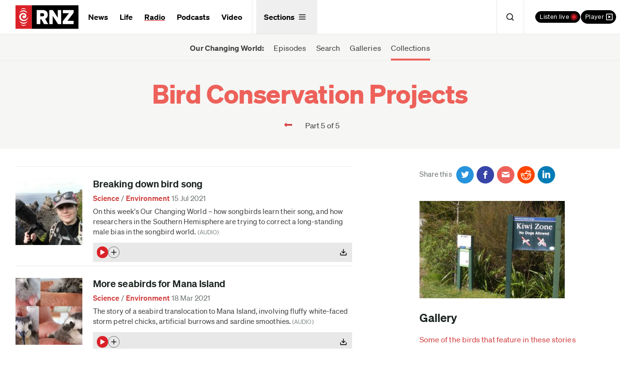

--- FILE ---
content_type: text/html; charset=utf-8
request_url: https://www.rnz.co.nz/national/programmes/ourchangingworld/collections/birdsocw/conservation
body_size: 43646
content:
<!DOCTYPE html>
<!--[if IE 6]><html class="no-js ie6" lang="en-NZ"><![endif]-->
<!--[if IE 7]><html class="no-js lt-ie8 lt-ie9 lt-ie10 ie7" lang="en-NZ"><![endif]-->
<!--[if IE 8]><html class="no-js lt-ie9 lt-ie10 ie8" lang="en-NZ"><![endif]-->
<!--[if IE 9]><html class="no-js lt-ie10 ie9" lang="en-NZ"><![endif]-->
<!--[if gt IE 9]><!-->

<html class="no-js" lang="en-nz"><!--<![endif]-->
  <head>
    <link rel="dns-prefetch" href="http://secure-nz.imrworldwide.com"/>
    <link rel="dns-prefetch" href="http://www.google-analytics.com"/>
    <link rel="publisher" href="https://plus.google.com/105231754464729614147"/>
    <link rel="canonical" href="https://www.rnz.co.nz/national/programmes/ourchangingworld/collections/birdsocw/conservation" />
    <link rel="stylesheet" href="/x/new/compiled-3801d2b10b0b83c47d1b049b930592f9e7b50beabddfeb6c3d45c05b9599d969.css" media="all" />
    <link rel="stylesheet" href="/x/application-4c1119ea7e75952426e66ad1e1e0a22c232cd976479759d6bd0acdcd06704e25.css" media="all" />
    
    
    <meta name="Generator" content="ELF" />
    <meta http-equiv="Content-Type" content="text/html; charset=utf-8"/>
<script type="text/javascript">window.NREUM||(NREUM={});NREUM.info={"beacon":"bam.nr-data.net","errorBeacon":"bam.nr-data.net","licenseKey":"7b3693e03b","applicationID":"5054451","transactionName":"c1pfRBMNWQlXSxpVW1xZVFMVC1oLQRZFV0ZE","queueTime":0,"applicationTime":912,"agent":""}</script>
<script type="text/javascript">(window.NREUM||(NREUM={})).init={ajax:{deny_list:["bam.nr-data.net"]},feature_flags:["soft_nav"]};(window.NREUM||(NREUM={})).loader_config={xpid:"VwUCV1NTGwYAUVVWAgA=",licenseKey:"7b3693e03b",applicationID:"5054451",browserID:"5054455"};;/*! For license information please see nr-loader-spa-1.303.0.min.js.LICENSE.txt */
(()=>{var e,t,r={384:(e,t,r)=>{"use strict";r.d(t,{NT:()=>s,US:()=>d,Zm:()=>a,bQ:()=>u,dV:()=>c,pV:()=>l});var n=r(6154),i=r(1863),o=r(1910);const s={beacon:"bam.nr-data.net",errorBeacon:"bam.nr-data.net"};function a(){return n.gm.NREUM||(n.gm.NREUM={}),void 0===n.gm.newrelic&&(n.gm.newrelic=n.gm.NREUM),n.gm.NREUM}function c(){let e=a();return e.o||(e.o={ST:n.gm.setTimeout,SI:n.gm.setImmediate||n.gm.setInterval,CT:n.gm.clearTimeout,XHR:n.gm.XMLHttpRequest,REQ:n.gm.Request,EV:n.gm.Event,PR:n.gm.Promise,MO:n.gm.MutationObserver,FETCH:n.gm.fetch,WS:n.gm.WebSocket},(0,o.i)(...Object.values(e.o))),e}function u(e,t){let r=a();r.initializedAgents??={},t.initializedAt={ms:(0,i.t)(),date:new Date},r.initializedAgents[e]=t}function d(e,t){a()[e]=t}function l(){return function(){let e=a();const t=e.info||{};e.info={beacon:s.beacon,errorBeacon:s.errorBeacon,...t}}(),function(){let e=a();const t=e.init||{};e.init={...t}}(),c(),function(){let e=a();const t=e.loader_config||{};e.loader_config={...t}}(),a()}},782:(e,t,r)=>{"use strict";r.d(t,{T:()=>n});const n=r(860).K7.pageViewTiming},860:(e,t,r)=>{"use strict";r.d(t,{$J:()=>d,K7:()=>c,P3:()=>u,XX:()=>i,Yy:()=>a,df:()=>o,qY:()=>n,v4:()=>s});const n="events",i="jserrors",o="browser/blobs",s="rum",a="browser/logs",c={ajax:"ajax",genericEvents:"generic_events",jserrors:i,logging:"logging",metrics:"metrics",pageAction:"page_action",pageViewEvent:"page_view_event",pageViewTiming:"page_view_timing",sessionReplay:"session_replay",sessionTrace:"session_trace",softNav:"soft_navigations",spa:"spa"},u={[c.pageViewEvent]:1,[c.pageViewTiming]:2,[c.metrics]:3,[c.jserrors]:4,[c.spa]:5,[c.ajax]:6,[c.sessionTrace]:7,[c.softNav]:8,[c.sessionReplay]:9,[c.logging]:10,[c.genericEvents]:11},d={[c.pageViewEvent]:s,[c.pageViewTiming]:n,[c.ajax]:n,[c.spa]:n,[c.softNav]:n,[c.metrics]:i,[c.jserrors]:i,[c.sessionTrace]:o,[c.sessionReplay]:o,[c.logging]:a,[c.genericEvents]:"ins"}},944:(e,t,r)=>{"use strict";r.d(t,{R:()=>i});var n=r(3241);function i(e,t){"function"==typeof console.debug&&(console.debug("New Relic Warning: https://github.com/newrelic/newrelic-browser-agent/blob/main/docs/warning-codes.md#".concat(e),t),(0,n.W)({agentIdentifier:null,drained:null,type:"data",name:"warn",feature:"warn",data:{code:e,secondary:t}}))}},993:(e,t,r)=>{"use strict";r.d(t,{A$:()=>o,ET:()=>s,TZ:()=>a,p_:()=>i});var n=r(860);const i={ERROR:"ERROR",WARN:"WARN",INFO:"INFO",DEBUG:"DEBUG",TRACE:"TRACE"},o={OFF:0,ERROR:1,WARN:2,INFO:3,DEBUG:4,TRACE:5},s="log",a=n.K7.logging},1687:(e,t,r)=>{"use strict";r.d(t,{Ak:()=>u,Ze:()=>f,x3:()=>d});var n=r(3241),i=r(7836),o=r(3606),s=r(860),a=r(2646);const c={};function u(e,t){const r={staged:!1,priority:s.P3[t]||0};l(e),c[e].get(t)||c[e].set(t,r)}function d(e,t){e&&c[e]&&(c[e].get(t)&&c[e].delete(t),p(e,t,!1),c[e].size&&h(e))}function l(e){if(!e)throw new Error("agentIdentifier required");c[e]||(c[e]=new Map)}function f(e="",t="feature",r=!1){if(l(e),!e||!c[e].get(t)||r)return p(e,t);c[e].get(t).staged=!0,h(e)}function h(e){const t=Array.from(c[e]);t.every(([e,t])=>t.staged)&&(t.sort((e,t)=>e[1].priority-t[1].priority),t.forEach(([t])=>{c[e].delete(t),p(e,t)}))}function p(e,t,r=!0){const s=e?i.ee.get(e):i.ee,c=o.i.handlers;if(!s.aborted&&s.backlog&&c){if((0,n.W)({agentIdentifier:e,type:"lifecycle",name:"drain",feature:t}),r){const e=s.backlog[t],r=c[t];if(r){for(let t=0;e&&t<e.length;++t)g(e[t],r);Object.entries(r).forEach(([e,t])=>{Object.values(t||{}).forEach(t=>{t[0]?.on&&t[0]?.context()instanceof a.y&&t[0].on(e,t[1])})})}}s.isolatedBacklog||delete c[t],s.backlog[t]=null,s.emit("drain-"+t,[])}}function g(e,t){var r=e[1];Object.values(t[r]||{}).forEach(t=>{var r=e[0];if(t[0]===r){var n=t[1],i=e[3],o=e[2];n.apply(i,o)}})}},1741:(e,t,r)=>{"use strict";r.d(t,{W:()=>o});var n=r(944),i=r(4261);class o{#e(e,...t){if(this[e]!==o.prototype[e])return this[e](...t);(0,n.R)(35,e)}addPageAction(e,t){return this.#e(i.hG,e,t)}register(e){return this.#e(i.eY,e)}recordCustomEvent(e,t){return this.#e(i.fF,e,t)}setPageViewName(e,t){return this.#e(i.Fw,e,t)}setCustomAttribute(e,t,r){return this.#e(i.cD,e,t,r)}noticeError(e,t){return this.#e(i.o5,e,t)}setUserId(e){return this.#e(i.Dl,e)}setApplicationVersion(e){return this.#e(i.nb,e)}setErrorHandler(e){return this.#e(i.bt,e)}addRelease(e,t){return this.#e(i.k6,e,t)}log(e,t){return this.#e(i.$9,e,t)}start(){return this.#e(i.d3)}finished(e){return this.#e(i.BL,e)}recordReplay(){return this.#e(i.CH)}pauseReplay(){return this.#e(i.Tb)}addToTrace(e){return this.#e(i.U2,e)}setCurrentRouteName(e){return this.#e(i.PA,e)}interaction(e){return this.#e(i.dT,e)}wrapLogger(e,t,r){return this.#e(i.Wb,e,t,r)}measure(e,t){return this.#e(i.V1,e,t)}consent(e){return this.#e(i.Pv,e)}}},1863:(e,t,r)=>{"use strict";function n(){return Math.floor(performance.now())}r.d(t,{t:()=>n})},1910:(e,t,r)=>{"use strict";r.d(t,{i:()=>o});var n=r(944);const i=new Map;function o(...e){return e.every(e=>{if(i.has(e))return i.get(e);const t="function"==typeof e&&e.toString().includes("[native code]");return t||(0,n.R)(64,e?.name||e?.toString()),i.set(e,t),t})}},2555:(e,t,r)=>{"use strict";r.d(t,{D:()=>a,f:()=>s});var n=r(384),i=r(8122);const o={beacon:n.NT.beacon,errorBeacon:n.NT.errorBeacon,licenseKey:void 0,applicationID:void 0,sa:void 0,queueTime:void 0,applicationTime:void 0,ttGuid:void 0,user:void 0,account:void 0,product:void 0,extra:void 0,jsAttributes:{},userAttributes:void 0,atts:void 0,transactionName:void 0,tNamePlain:void 0};function s(e){try{return!!e.licenseKey&&!!e.errorBeacon&&!!e.applicationID}catch(e){return!1}}const a=e=>(0,i.a)(e,o)},2614:(e,t,r)=>{"use strict";r.d(t,{BB:()=>s,H3:()=>n,g:()=>u,iL:()=>c,tS:()=>a,uh:()=>i,wk:()=>o});const n="NRBA",i="SESSION",o=144e5,s=18e5,a={STARTED:"session-started",PAUSE:"session-pause",RESET:"session-reset",RESUME:"session-resume",UPDATE:"session-update"},c={SAME_TAB:"same-tab",CROSS_TAB:"cross-tab"},u={OFF:0,FULL:1,ERROR:2}},2646:(e,t,r)=>{"use strict";r.d(t,{y:()=>n});class n{constructor(e){this.contextId=e}}},2843:(e,t,r)=>{"use strict";r.d(t,{u:()=>i});var n=r(3878);function i(e,t=!1,r,i){(0,n.DD)("visibilitychange",function(){if(t)return void("hidden"===document.visibilityState&&e());e(document.visibilityState)},r,i)}},3241:(e,t,r)=>{"use strict";r.d(t,{W:()=>o});var n=r(6154);const i="newrelic";function o(e={}){try{n.gm.dispatchEvent(new CustomEvent(i,{detail:e}))}catch(e){}}},3304:(e,t,r)=>{"use strict";r.d(t,{A:()=>o});var n=r(7836);const i=()=>{const e=new WeakSet;return(t,r)=>{if("object"==typeof r&&null!==r){if(e.has(r))return;e.add(r)}return r}};function o(e){try{return JSON.stringify(e,i())??""}catch(e){try{n.ee.emit("internal-error",[e])}catch(e){}return""}}},3333:(e,t,r)=>{"use strict";r.d(t,{$v:()=>d,TZ:()=>n,Xh:()=>c,Zp:()=>i,kd:()=>u,mq:()=>a,nf:()=>s,qN:()=>o});const n=r(860).K7.genericEvents,i=["auxclick","click","copy","keydown","paste","scrollend"],o=["focus","blur"],s=4,a=1e3,c=2e3,u=["PageAction","UserAction","BrowserPerformance"],d={RESOURCES:"experimental.resources",REGISTER:"register"}},3434:(e,t,r)=>{"use strict";r.d(t,{Jt:()=>o,YM:()=>u});var n=r(7836),i=r(5607);const o="nr@original:".concat(i.W),s=50;var a=Object.prototype.hasOwnProperty,c=!1;function u(e,t){return e||(e=n.ee),r.inPlace=function(e,t,n,i,o){n||(n="");const s="-"===n.charAt(0);for(let a=0;a<t.length;a++){const c=t[a],u=e[c];l(u)||(e[c]=r(u,s?c+n:n,i,c,o))}},r.flag=o,r;function r(t,r,n,c,u){return l(t)?t:(r||(r=""),nrWrapper[o]=t,function(e,t,r){if(Object.defineProperty&&Object.keys)try{return Object.keys(e).forEach(function(r){Object.defineProperty(t,r,{get:function(){return e[r]},set:function(t){return e[r]=t,t}})}),t}catch(e){d([e],r)}for(var n in e)a.call(e,n)&&(t[n]=e[n])}(t,nrWrapper,e),nrWrapper);function nrWrapper(){var o,a,l,f;let h;try{a=this,o=[...arguments],l="function"==typeof n?n(o,a):n||{}}catch(t){d([t,"",[o,a,c],l],e)}i(r+"start",[o,a,c],l,u);const p=performance.now();let g;try{return f=t.apply(a,o),g=performance.now(),f}catch(e){throw g=performance.now(),i(r+"err",[o,a,e],l,u),h=e,h}finally{const e=g-p,t={start:p,end:g,duration:e,isLongTask:e>=s,methodName:c,thrownError:h};t.isLongTask&&i("long-task",[t,a],l,u),i(r+"end",[o,a,f],l,u)}}}function i(r,n,i,o){if(!c||t){var s=c;c=!0;try{e.emit(r,n,i,t,o)}catch(t){d([t,r,n,i],e)}c=s}}}function d(e,t){t||(t=n.ee);try{t.emit("internal-error",e)}catch(e){}}function l(e){return!(e&&"function"==typeof e&&e.apply&&!e[o])}},3606:(e,t,r)=>{"use strict";r.d(t,{i:()=>o});var n=r(9908);o.on=s;var i=o.handlers={};function o(e,t,r,o){s(o||n.d,i,e,t,r)}function s(e,t,r,i,o){o||(o="feature"),e||(e=n.d);var s=t[o]=t[o]||{};(s[r]=s[r]||[]).push([e,i])}},3738:(e,t,r)=>{"use strict";r.d(t,{He:()=>i,Kp:()=>a,Lc:()=>u,Rz:()=>d,TZ:()=>n,bD:()=>o,d3:()=>s,jx:()=>l,sl:()=>f,uP:()=>c});const n=r(860).K7.sessionTrace,i="bstResource",o="resource",s="-start",a="-end",c="fn"+s,u="fn"+a,d="pushState",l=1e3,f=3e4},3785:(e,t,r)=>{"use strict";r.d(t,{R:()=>c,b:()=>u});var n=r(9908),i=r(1863),o=r(860),s=r(8154),a=r(993);function c(e,t,r={},c=a.p_.INFO,u,d=(0,i.t)()){(0,n.p)(s.xV,["API/logging/".concat(c.toLowerCase(),"/called")],void 0,o.K7.metrics,e),(0,n.p)(a.ET,[d,t,r,c,u],void 0,o.K7.logging,e)}function u(e){return"string"==typeof e&&Object.values(a.p_).some(t=>t===e.toUpperCase().trim())}},3878:(e,t,r)=>{"use strict";function n(e,t){return{capture:e,passive:!1,signal:t}}function i(e,t,r=!1,i){window.addEventListener(e,t,n(r,i))}function o(e,t,r=!1,i){document.addEventListener(e,t,n(r,i))}r.d(t,{DD:()=>o,jT:()=>n,sp:()=>i})},3962:(e,t,r)=>{"use strict";r.d(t,{AM:()=>s,O2:()=>l,OV:()=>o,Qu:()=>f,TZ:()=>c,ih:()=>h,pP:()=>a,t1:()=>d,tC:()=>i,wD:()=>u});var n=r(860);const i=["click","keydown","submit"],o="popstate",s="api",a="initialPageLoad",c=n.K7.softNav,u=5e3,d=500,l={INITIAL_PAGE_LOAD:"",ROUTE_CHANGE:1,UNSPECIFIED:2},f={INTERACTION:1,AJAX:2,CUSTOM_END:3,CUSTOM_TRACER:4},h={IP:"in progress",PF:"pending finish",FIN:"finished",CAN:"cancelled"}},4234:(e,t,r)=>{"use strict";r.d(t,{W:()=>o});var n=r(7836),i=r(1687);class o{constructor(e,t){this.agentIdentifier=e,this.ee=n.ee.get(e),this.featureName=t,this.blocked=!1}deregisterDrain(){(0,i.x3)(this.agentIdentifier,this.featureName)}}},4261:(e,t,r)=>{"use strict";r.d(t,{$9:()=>d,BL:()=>c,CH:()=>p,Dl:()=>R,Fw:()=>w,PA:()=>v,Pl:()=>n,Pv:()=>A,Tb:()=>f,U2:()=>s,V1:()=>E,Wb:()=>T,bt:()=>y,cD:()=>b,d3:()=>x,dT:()=>u,eY:()=>g,fF:()=>h,hG:()=>o,hw:()=>i,k6:()=>a,nb:()=>m,o5:()=>l});const n="api-",i=n+"ixn-",o="addPageAction",s="addToTrace",a="addRelease",c="finished",u="interaction",d="log",l="noticeError",f="pauseReplay",h="recordCustomEvent",p="recordReplay",g="register",m="setApplicationVersion",v="setCurrentRouteName",b="setCustomAttribute",y="setErrorHandler",w="setPageViewName",R="setUserId",x="start",T="wrapLogger",E="measure",A="consent"},4387:(e,t,r)=>{"use strict";function n(e={}){return!(!e.id||!e.name)}function i(e){return"string"==typeof e&&e.trim().length<501||"number"==typeof e}function o(e,t){if(2!==t?.harvestEndpointVersion)return{};const r=t.agentRef.runtime.appMetadata.agents[0].entityGuid;return n(e)?{"mfe.id":e.id,"mfe.name":e.name,eventSource:e.eventSource,"parent.id":e.parent?.id||r}:{"entity.guid":r,appId:t.agentRef.info.applicationID}}r.d(t,{Ux:()=>o,c7:()=>n,yo:()=>i})},5205:(e,t,r)=>{"use strict";r.d(t,{j:()=>_});var n=r(384),i=r(1741);var o=r(2555),s=r(3333);const a=e=>{if(!e||"string"!=typeof e)return!1;try{document.createDocumentFragment().querySelector(e)}catch{return!1}return!0};var c=r(2614),u=r(944),d=r(8122);const l="[data-nr-mask]",f=e=>(0,d.a)(e,(()=>{const e={feature_flags:[],experimental:{allow_registered_children:!1,resources:!1},mask_selector:"*",block_selector:"[data-nr-block]",mask_input_options:{color:!1,date:!1,"datetime-local":!1,email:!1,month:!1,number:!1,range:!1,search:!1,tel:!1,text:!1,time:!1,url:!1,week:!1,textarea:!1,select:!1,password:!0}};return{ajax:{deny_list:void 0,block_internal:!0,enabled:!0,autoStart:!0},api:{get allow_registered_children(){return e.feature_flags.includes(s.$v.REGISTER)||e.experimental.allow_registered_children},set allow_registered_children(t){e.experimental.allow_registered_children=t},duplicate_registered_data:!1},browser_consent_mode:{enabled:!1},distributed_tracing:{enabled:void 0,exclude_newrelic_header:void 0,cors_use_newrelic_header:void 0,cors_use_tracecontext_headers:void 0,allowed_origins:void 0},get feature_flags(){return e.feature_flags},set feature_flags(t){e.feature_flags=t},generic_events:{enabled:!0,autoStart:!0},harvest:{interval:30},jserrors:{enabled:!0,autoStart:!0},logging:{enabled:!0,autoStart:!0},metrics:{enabled:!0,autoStart:!0},obfuscate:void 0,page_action:{enabled:!0},page_view_event:{enabled:!0,autoStart:!0},page_view_timing:{enabled:!0,autoStart:!0},performance:{capture_marks:!1,capture_measures:!1,capture_detail:!0,resources:{get enabled(){return e.feature_flags.includes(s.$v.RESOURCES)||e.experimental.resources},set enabled(t){e.experimental.resources=t},asset_types:[],first_party_domains:[],ignore_newrelic:!0}},privacy:{cookies_enabled:!0},proxy:{assets:void 0,beacon:void 0},session:{expiresMs:c.wk,inactiveMs:c.BB},session_replay:{autoStart:!0,enabled:!1,preload:!1,sampling_rate:10,error_sampling_rate:100,collect_fonts:!1,inline_images:!1,fix_stylesheets:!0,mask_all_inputs:!0,get mask_text_selector(){return e.mask_selector},set mask_text_selector(t){a(t)?e.mask_selector="".concat(t,",").concat(l):""===t||null===t?e.mask_selector=l:(0,u.R)(5,t)},get block_class(){return"nr-block"},get ignore_class(){return"nr-ignore"},get mask_text_class(){return"nr-mask"},get block_selector(){return e.block_selector},set block_selector(t){a(t)?e.block_selector+=",".concat(t):""!==t&&(0,u.R)(6,t)},get mask_input_options(){return e.mask_input_options},set mask_input_options(t){t&&"object"==typeof t?e.mask_input_options={...t,password:!0}:(0,u.R)(7,t)}},session_trace:{enabled:!0,autoStart:!0},soft_navigations:{enabled:!0,autoStart:!0},spa:{enabled:!0,autoStart:!0},ssl:void 0,user_actions:{enabled:!0,elementAttributes:["id","className","tagName","type"]}}})());var h=r(6154),p=r(9324);let g=0;const m={buildEnv:p.F3,distMethod:p.Xs,version:p.xv,originTime:h.WN},v={consented:!1},b={appMetadata:{},get consented(){return this.session?.state?.consent||v.consented},set consented(e){v.consented=e},customTransaction:void 0,denyList:void 0,disabled:!1,harvester:void 0,isolatedBacklog:!1,isRecording:!1,loaderType:void 0,maxBytes:3e4,obfuscator:void 0,onerror:void 0,ptid:void 0,releaseIds:{},session:void 0,timeKeeper:void 0,registeredEntities:[],jsAttributesMetadata:{bytes:0},get harvestCount(){return++g}},y=e=>{const t=(0,d.a)(e,b),r=Object.keys(m).reduce((e,t)=>(e[t]={value:m[t],writable:!1,configurable:!0,enumerable:!0},e),{});return Object.defineProperties(t,r)};var w=r(5701);const R=e=>{const t=e.startsWith("http");e+="/",r.p=t?e:"https://"+e};var x=r(7836),T=r(3241);const E={accountID:void 0,trustKey:void 0,agentID:void 0,licenseKey:void 0,applicationID:void 0,xpid:void 0},A=e=>(0,d.a)(e,E),S=new Set;function _(e,t={},r,s){let{init:a,info:c,loader_config:u,runtime:d={},exposed:l=!0}=t;if(!c){const e=(0,n.pV)();a=e.init,c=e.info,u=e.loader_config}e.init=f(a||{}),e.loader_config=A(u||{}),c.jsAttributes??={},h.bv&&(c.jsAttributes.isWorker=!0),e.info=(0,o.D)(c);const p=e.init,g=[c.beacon,c.errorBeacon];S.has(e.agentIdentifier)||(p.proxy.assets&&(R(p.proxy.assets),g.push(p.proxy.assets)),p.proxy.beacon&&g.push(p.proxy.beacon),e.beacons=[...g],function(e){const t=(0,n.pV)();Object.getOwnPropertyNames(i.W.prototype).forEach(r=>{const n=i.W.prototype[r];if("function"!=typeof n||"constructor"===n)return;let o=t[r];e[r]&&!1!==e.exposed&&"micro-agent"!==e.runtime?.loaderType&&(t[r]=(...t)=>{const n=e[r](...t);return o?o(...t):n})})}(e),(0,n.US)("activatedFeatures",w.B),e.runSoftNavOverSpa&&=!0===p.soft_navigations.enabled&&p.feature_flags.includes("soft_nav")),d.denyList=[...p.ajax.deny_list||[],...p.ajax.block_internal?g:[]],d.ptid=e.agentIdentifier,d.loaderType=r,e.runtime=y(d),S.has(e.agentIdentifier)||(e.ee=x.ee.get(e.agentIdentifier),e.exposed=l,(0,T.W)({agentIdentifier:e.agentIdentifier,drained:!!w.B?.[e.agentIdentifier],type:"lifecycle",name:"initialize",feature:void 0,data:e.config})),S.add(e.agentIdentifier)}},5270:(e,t,r)=>{"use strict";r.d(t,{Aw:()=>s,SR:()=>o,rF:()=>a});var n=r(384),i=r(7767);function o(e){return!!(0,n.dV)().o.MO&&(0,i.V)(e)&&!0===e?.session_trace.enabled}function s(e){return!0===e?.session_replay.preload&&o(e)}function a(e,t){try{if("string"==typeof t?.type){if("password"===t.type.toLowerCase())return"*".repeat(e?.length||0);if(void 0!==t?.dataset?.nrUnmask||t?.classList?.contains("nr-unmask"))return e}}catch(e){}return"string"==typeof e?e.replace(/[\S]/g,"*"):"*".repeat(e?.length||0)}},5289:(e,t,r)=>{"use strict";r.d(t,{GG:()=>o,Qr:()=>a,sB:()=>s});var n=r(3878);function i(){return"undefined"==typeof document||"complete"===document.readyState}function o(e,t){if(i())return e();(0,n.sp)("load",e,t)}function s(e){if(i())return e();(0,n.DD)("DOMContentLoaded",e)}function a(e){if(i())return e();(0,n.sp)("popstate",e)}},5607:(e,t,r)=>{"use strict";r.d(t,{W:()=>n});const n=(0,r(9566).bz)()},5701:(e,t,r)=>{"use strict";r.d(t,{B:()=>o,t:()=>s});var n=r(3241);const i=new Set,o={};function s(e,t){const r=t.agentIdentifier;o[r]??={},e&&"object"==typeof e&&(i.has(r)||(t.ee.emit("rumresp",[e]),o[r]=e,i.add(r),(0,n.W)({agentIdentifier:r,loaded:!0,drained:!0,type:"lifecycle",name:"load",feature:void 0,data:e})))}},6154:(e,t,r)=>{"use strict";r.d(t,{A4:()=>a,OF:()=>d,RI:()=>i,WN:()=>h,bv:()=>o,gm:()=>s,lR:()=>f,m:()=>u,mw:()=>c,sb:()=>l});var n=r(1863);const i="undefined"!=typeof window&&!!window.document,o="undefined"!=typeof WorkerGlobalScope&&("undefined"!=typeof self&&self instanceof WorkerGlobalScope&&self.navigator instanceof WorkerNavigator||"undefined"!=typeof globalThis&&globalThis instanceof WorkerGlobalScope&&globalThis.navigator instanceof WorkerNavigator),s=i?window:"undefined"!=typeof WorkerGlobalScope&&("undefined"!=typeof self&&self instanceof WorkerGlobalScope&&self||"undefined"!=typeof globalThis&&globalThis instanceof WorkerGlobalScope&&globalThis),a="complete"===s?.document?.readyState,c=Boolean("hidden"===s?.document?.visibilityState),u=""+s?.location,d=/iPad|iPhone|iPod/.test(s.navigator?.userAgent),l=d&&"undefined"==typeof SharedWorker,f=(()=>{const e=s.navigator?.userAgent?.match(/Firefox[/\s](\d+\.\d+)/);return Array.isArray(e)&&e.length>=2?+e[1]:0})(),h=Date.now()-(0,n.t)()},6344:(e,t,r)=>{"use strict";r.d(t,{BB:()=>d,Qb:()=>l,TZ:()=>i,Ug:()=>s,Vh:()=>o,_s:()=>a,bc:()=>u,yP:()=>c});var n=r(2614);const i=r(860).K7.sessionReplay,o="errorDuringReplay",s=.12,a={DomContentLoaded:0,Load:1,FullSnapshot:2,IncrementalSnapshot:3,Meta:4,Custom:5},c={[n.g.ERROR]:15e3,[n.g.FULL]:3e5,[n.g.OFF]:0},u={RESET:{message:"Session was reset",sm:"Reset"},IMPORT:{message:"Recorder failed to import",sm:"Import"},TOO_MANY:{message:"429: Too Many Requests",sm:"Too-Many"},TOO_BIG:{message:"Payload was too large",sm:"Too-Big"},CROSS_TAB:{message:"Session Entity was set to OFF on another tab",sm:"Cross-Tab"},ENTITLEMENTS:{message:"Session Replay is not allowed and will not be started",sm:"Entitlement"}},d=5e3,l={API:"api",RESUME:"resume",SWITCH_TO_FULL:"switchToFull",INITIALIZE:"initialize",PRELOAD:"preload"}},6389:(e,t,r)=>{"use strict";function n(e,t=500,r={}){const n=r?.leading||!1;let i;return(...r)=>{n&&void 0===i&&(e.apply(this,r),i=setTimeout(()=>{i=clearTimeout(i)},t)),n||(clearTimeout(i),i=setTimeout(()=>{e.apply(this,r)},t))}}function i(e){let t=!1;return(...r)=>{t||(t=!0,e.apply(this,r))}}r.d(t,{J:()=>i,s:()=>n})},6630:(e,t,r)=>{"use strict";r.d(t,{T:()=>n});const n=r(860).K7.pageViewEvent},6774:(e,t,r)=>{"use strict";r.d(t,{T:()=>n});const n=r(860).K7.jserrors},7295:(e,t,r)=>{"use strict";r.d(t,{Xv:()=>s,gX:()=>i,iW:()=>o});var n=[];function i(e){if(!e||o(e))return!1;if(0===n.length)return!0;for(var t=0;t<n.length;t++){var r=n[t];if("*"===r.hostname)return!1;if(a(r.hostname,e.hostname)&&c(r.pathname,e.pathname))return!1}return!0}function o(e){return void 0===e.hostname}function s(e){if(n=[],e&&e.length)for(var t=0;t<e.length;t++){let r=e[t];if(!r)continue;0===r.indexOf("http://")?r=r.substring(7):0===r.indexOf("https://")&&(r=r.substring(8));const i=r.indexOf("/");let o,s;i>0?(o=r.substring(0,i),s=r.substring(i)):(o=r,s="");let[a]=o.split(":");n.push({hostname:a,pathname:s})}}function a(e,t){return!(e.length>t.length)&&t.indexOf(e)===t.length-e.length}function c(e,t){return 0===e.indexOf("/")&&(e=e.substring(1)),0===t.indexOf("/")&&(t=t.substring(1)),""===e||e===t}},7378:(e,t,r)=>{"use strict";r.d(t,{$p:()=>x,BR:()=>b,Kp:()=>R,L3:()=>y,Lc:()=>c,NC:()=>o,SG:()=>d,TZ:()=>i,U6:()=>p,UT:()=>m,d3:()=>w,dT:()=>f,e5:()=>E,gx:()=>v,l9:()=>l,oW:()=>h,op:()=>g,rw:()=>u,tH:()=>A,uP:()=>a,wW:()=>T,xq:()=>s});var n=r(384);const i=r(860).K7.spa,o=["click","submit","keypress","keydown","keyup","change"],s=999,a="fn-start",c="fn-end",u="cb-start",d="api-ixn-",l="remaining",f="interaction",h="spaNode",p="jsonpNode",g="fetch-start",m="fetch-done",v="fetch-body-",b="jsonp-end",y=(0,n.dV)().o.ST,w="-start",R="-end",x="-body",T="cb"+R,E="jsTime",A="fetch"},7485:(e,t,r)=>{"use strict";r.d(t,{D:()=>i});var n=r(6154);function i(e){if(0===(e||"").indexOf("data:"))return{protocol:"data"};try{const t=new URL(e,location.href),r={port:t.port,hostname:t.hostname,pathname:t.pathname,search:t.search,protocol:t.protocol.slice(0,t.protocol.indexOf(":")),sameOrigin:t.protocol===n.gm?.location?.protocol&&t.host===n.gm?.location?.host};return r.port&&""!==r.port||("http:"===t.protocol&&(r.port="80"),"https:"===t.protocol&&(r.port="443")),r.pathname&&""!==r.pathname?r.pathname.startsWith("/")||(r.pathname="/".concat(r.pathname)):r.pathname="/",r}catch(e){return{}}}},7699:(e,t,r)=>{"use strict";r.d(t,{It:()=>o,KC:()=>a,No:()=>i,qh:()=>s});var n=r(860);const i=16e3,o=1e6,s="SESSION_ERROR",a={[n.K7.logging]:!0,[n.K7.genericEvents]:!1,[n.K7.jserrors]:!1,[n.K7.ajax]:!1}},7767:(e,t,r)=>{"use strict";r.d(t,{V:()=>i});var n=r(6154);const i=e=>n.RI&&!0===e?.privacy.cookies_enabled},7836:(e,t,r)=>{"use strict";r.d(t,{P:()=>a,ee:()=>c});var n=r(384),i=r(8990),o=r(2646),s=r(5607);const a="nr@context:".concat(s.W),c=function e(t,r){var n={},s={},d={},l=!1;try{l=16===r.length&&u.initializedAgents?.[r]?.runtime.isolatedBacklog}catch(e){}var f={on:p,addEventListener:p,removeEventListener:function(e,t){var r=n[e];if(!r)return;for(var i=0;i<r.length;i++)r[i]===t&&r.splice(i,1)},emit:function(e,r,n,i,o){!1!==o&&(o=!0);if(c.aborted&&!i)return;t&&o&&t.emit(e,r,n);var a=h(n);g(e).forEach(e=>{e.apply(a,r)});var u=v()[s[e]];u&&u.push([f,e,r,a]);return a},get:m,listeners:g,context:h,buffer:function(e,t){const r=v();if(t=t||"feature",f.aborted)return;Object.entries(e||{}).forEach(([e,n])=>{s[n]=t,t in r||(r[t]=[])})},abort:function(){f._aborted=!0,Object.keys(f.backlog).forEach(e=>{delete f.backlog[e]})},isBuffering:function(e){return!!v()[s[e]]},debugId:r,backlog:l?{}:t&&"object"==typeof t.backlog?t.backlog:{},isolatedBacklog:l};return Object.defineProperty(f,"aborted",{get:()=>{let e=f._aborted||!1;return e||(t&&(e=t.aborted),e)}}),f;function h(e){return e&&e instanceof o.y?e:e?(0,i.I)(e,a,()=>new o.y(a)):new o.y(a)}function p(e,t){n[e]=g(e).concat(t)}function g(e){return n[e]||[]}function m(t){return d[t]=d[t]||e(f,t)}function v(){return f.backlog}}(void 0,"globalEE"),u=(0,n.Zm)();u.ee||(u.ee=c)},8122:(e,t,r)=>{"use strict";r.d(t,{a:()=>i});var n=r(944);function i(e,t){try{if(!e||"object"!=typeof e)return(0,n.R)(3);if(!t||"object"!=typeof t)return(0,n.R)(4);const r=Object.create(Object.getPrototypeOf(t),Object.getOwnPropertyDescriptors(t)),o=0===Object.keys(r).length?e:r;for(let s in o)if(void 0!==e[s])try{if(null===e[s]){r[s]=null;continue}Array.isArray(e[s])&&Array.isArray(t[s])?r[s]=Array.from(new Set([...e[s],...t[s]])):"object"==typeof e[s]&&"object"==typeof t[s]?r[s]=i(e[s],t[s]):r[s]=e[s]}catch(e){r[s]||(0,n.R)(1,e)}return r}catch(e){(0,n.R)(2,e)}}},8139:(e,t,r)=>{"use strict";r.d(t,{u:()=>f});var n=r(7836),i=r(3434),o=r(8990),s=r(6154);const a={},c=s.gm.XMLHttpRequest,u="addEventListener",d="removeEventListener",l="nr@wrapped:".concat(n.P);function f(e){var t=function(e){return(e||n.ee).get("events")}(e);if(a[t.debugId]++)return t;a[t.debugId]=1;var r=(0,i.YM)(t,!0);function f(e){r.inPlace(e,[u,d],"-",p)}function p(e,t){return e[1]}return"getPrototypeOf"in Object&&(s.RI&&h(document,f),c&&h(c.prototype,f),h(s.gm,f)),t.on(u+"-start",function(e,t){var n=e[1];if(null!==n&&("function"==typeof n||"object"==typeof n)&&"newrelic"!==e[0]){var i=(0,o.I)(n,l,function(){var e={object:function(){if("function"!=typeof n.handleEvent)return;return n.handleEvent.apply(n,arguments)},function:n}[typeof n];return e?r(e,"fn-",null,e.name||"anonymous"):n});this.wrapped=e[1]=i}}),t.on(d+"-start",function(e){e[1]=this.wrapped||e[1]}),t}function h(e,t,...r){let n=e;for(;"object"==typeof n&&!Object.prototype.hasOwnProperty.call(n,u);)n=Object.getPrototypeOf(n);n&&t(n,...r)}},8154:(e,t,r)=>{"use strict";r.d(t,{z_:()=>o,XG:()=>a,TZ:()=>n,rs:()=>i,xV:()=>s});r(6154),r(9566),r(384);const n=r(860).K7.metrics,i="sm",o="cm",s="storeSupportabilityMetrics",a="storeEventMetrics"},8374:(e,t,r)=>{r.nc=(()=>{try{return document?.currentScript?.nonce}catch(e){}return""})()},8990:(e,t,r)=>{"use strict";r.d(t,{I:()=>i});var n=Object.prototype.hasOwnProperty;function i(e,t,r){if(n.call(e,t))return e[t];var i=r();if(Object.defineProperty&&Object.keys)try{return Object.defineProperty(e,t,{value:i,writable:!0,enumerable:!1}),i}catch(e){}return e[t]=i,i}},9300:(e,t,r)=>{"use strict";r.d(t,{T:()=>n});const n=r(860).K7.ajax},9324:(e,t,r)=>{"use strict";r.d(t,{AJ:()=>s,F3:()=>i,Xs:()=>o,Yq:()=>a,xv:()=>n});const n="1.303.0",i="PROD",o="CDN",s="@newrelic/rrweb",a="1.0.1"},9566:(e,t,r)=>{"use strict";r.d(t,{LA:()=>a,ZF:()=>c,bz:()=>s,el:()=>u});var n=r(6154);const i="xxxxxxxx-xxxx-4xxx-yxxx-xxxxxxxxxxxx";function o(e,t){return e?15&e[t]:16*Math.random()|0}function s(){const e=n.gm?.crypto||n.gm?.msCrypto;let t,r=0;return e&&e.getRandomValues&&(t=e.getRandomValues(new Uint8Array(30))),i.split("").map(e=>"x"===e?o(t,r++).toString(16):"y"===e?(3&o()|8).toString(16):e).join("")}function a(e){const t=n.gm?.crypto||n.gm?.msCrypto;let r,i=0;t&&t.getRandomValues&&(r=t.getRandomValues(new Uint8Array(e)));const s=[];for(var a=0;a<e;a++)s.push(o(r,i++).toString(16));return s.join("")}function c(){return a(16)}function u(){return a(32)}},9908:(e,t,r)=>{"use strict";r.d(t,{d:()=>n,p:()=>i});var n=r(7836).ee.get("handle");function i(e,t,r,i,o){o?(o.buffer([e],i),o.emit(e,t,r)):(n.buffer([e],i),n.emit(e,t,r))}}},n={};function i(e){var t=n[e];if(void 0!==t)return t.exports;var o=n[e]={exports:{}};return r[e](o,o.exports,i),o.exports}i.m=r,i.d=(e,t)=>{for(var r in t)i.o(t,r)&&!i.o(e,r)&&Object.defineProperty(e,r,{enumerable:!0,get:t[r]})},i.f={},i.e=e=>Promise.all(Object.keys(i.f).reduce((t,r)=>(i.f[r](e,t),t),[])),i.u=e=>({212:"nr-spa-compressor",249:"nr-spa-recorder",478:"nr-spa"}[e]+"-1.303.0.min.js"),i.o=(e,t)=>Object.prototype.hasOwnProperty.call(e,t),e={},t="NRBA-1.303.0.PROD:",i.l=(r,n,o,s)=>{if(e[r])e[r].push(n);else{var a,c;if(void 0!==o)for(var u=document.getElementsByTagName("script"),d=0;d<u.length;d++){var l=u[d];if(l.getAttribute("src")==r||l.getAttribute("data-webpack")==t+o){a=l;break}}if(!a){c=!0;var f={478:"sha512-Q1pLqcoiNmLHv0rtq3wFkJBA3kofBdRJl0ExDl0mTuAoCBd0qe/1J0XWrDlQKuNlUryL6aZfVkAMPLmoikWIoQ==",249:"sha512-695ZzudsxlMtHKnpDNvkMlJd3tdMtY03IQKVCw9SX12tjUC+f7Nrx5tnWO72Vg9RFf6DSY6wVmM3cEkRM12kkQ==",212:"sha512-18Gx1wIBsppcn0AnKFhwgw4IciNgFxiw3J74W393Ape+wtg4hlg7t6SBKsIE/Dk/tfl2yltgcgBFvYRs283AFg=="};(a=document.createElement("script")).charset="utf-8",i.nc&&a.setAttribute("nonce",i.nc),a.setAttribute("data-webpack",t+o),a.src=r,0!==a.src.indexOf(window.location.origin+"/")&&(a.crossOrigin="anonymous"),f[s]&&(a.integrity=f[s])}e[r]=[n];var h=(t,n)=>{a.onerror=a.onload=null,clearTimeout(p);var i=e[r];if(delete e[r],a.parentNode&&a.parentNode.removeChild(a),i&&i.forEach(e=>e(n)),t)return t(n)},p=setTimeout(h.bind(null,void 0,{type:"timeout",target:a}),12e4);a.onerror=h.bind(null,a.onerror),a.onload=h.bind(null,a.onload),c&&document.head.appendChild(a)}},i.r=e=>{"undefined"!=typeof Symbol&&Symbol.toStringTag&&Object.defineProperty(e,Symbol.toStringTag,{value:"Module"}),Object.defineProperty(e,"__esModule",{value:!0})},i.p="https://js-agent.newrelic.com/",(()=>{var e={38:0,788:0};i.f.j=(t,r)=>{var n=i.o(e,t)?e[t]:void 0;if(0!==n)if(n)r.push(n[2]);else{var o=new Promise((r,i)=>n=e[t]=[r,i]);r.push(n[2]=o);var s=i.p+i.u(t),a=new Error;i.l(s,r=>{if(i.o(e,t)&&(0!==(n=e[t])&&(e[t]=void 0),n)){var o=r&&("load"===r.type?"missing":r.type),s=r&&r.target&&r.target.src;a.message="Loading chunk "+t+" failed.\n("+o+": "+s+")",a.name="ChunkLoadError",a.type=o,a.request=s,n[1](a)}},"chunk-"+t,t)}};var t=(t,r)=>{var n,o,[s,a,c]=r,u=0;if(s.some(t=>0!==e[t])){for(n in a)i.o(a,n)&&(i.m[n]=a[n]);if(c)c(i)}for(t&&t(r);u<s.length;u++)o=s[u],i.o(e,o)&&e[o]&&e[o][0](),e[o]=0},r=self["webpackChunk:NRBA-1.303.0.PROD"]=self["webpackChunk:NRBA-1.303.0.PROD"]||[];r.forEach(t.bind(null,0)),r.push=t.bind(null,r.push.bind(r))})(),(()=>{"use strict";i(8374);var e=i(9566),t=i(1741);class r extends t.W{agentIdentifier=(0,e.LA)(16)}var n=i(860);const o=Object.values(n.K7);var s=i(5205);var a=i(9908),c=i(1863),u=i(4261),d=i(3241),l=i(944),f=i(5701),h=i(8154);function p(e,t,i,o){const s=o||i;!s||s[e]&&s[e]!==r.prototype[e]||(s[e]=function(){(0,a.p)(h.xV,["API/"+e+"/called"],void 0,n.K7.metrics,i.ee),(0,d.W)({agentIdentifier:i.agentIdentifier,drained:!!f.B?.[i.agentIdentifier],type:"data",name:"api",feature:u.Pl+e,data:{}});try{return t.apply(this,arguments)}catch(e){(0,l.R)(23,e)}})}function g(e,t,r,n,i){const o=e.info;null===r?delete o.jsAttributes[t]:o.jsAttributes[t]=r,(i||null===r)&&(0,a.p)(u.Pl+n,[(0,c.t)(),t,r],void 0,"session",e.ee)}var m=i(1687),v=i(4234),b=i(5289),y=i(6154),w=i(5270),R=i(7767),x=i(6389),T=i(7699);class E extends v.W{constructor(e,t){super(e.agentIdentifier,t),this.agentRef=e,this.abortHandler=void 0,this.featAggregate=void 0,this.loadedSuccessfully=void 0,this.onAggregateImported=new Promise(e=>{this.loadedSuccessfully=e}),this.deferred=Promise.resolve(),!1===e.init[this.featureName].autoStart?this.deferred=new Promise((t,r)=>{this.ee.on("manual-start-all",(0,x.J)(()=>{(0,m.Ak)(e.agentIdentifier,this.featureName),t()}))}):(0,m.Ak)(e.agentIdentifier,t)}importAggregator(e,t,r={}){if(this.featAggregate)return;const n=async()=>{let n;await this.deferred;try{if((0,R.V)(e.init)){const{setupAgentSession:t}=await i.e(478).then(i.bind(i,8766));n=t(e)}}catch(e){(0,l.R)(20,e),this.ee.emit("internal-error",[e]),(0,a.p)(T.qh,[e],void 0,this.featureName,this.ee)}try{if(!this.#t(this.featureName,n,e.init))return(0,m.Ze)(this.agentIdentifier,this.featureName),void this.loadedSuccessfully(!1);const{Aggregate:i}=await t();this.featAggregate=new i(e,r),e.runtime.harvester.initializedAggregates.push(this.featAggregate),this.loadedSuccessfully(!0)}catch(e){(0,l.R)(34,e),this.abortHandler?.(),(0,m.Ze)(this.agentIdentifier,this.featureName,!0),this.loadedSuccessfully(!1),this.ee&&this.ee.abort()}};y.RI?(0,b.GG)(()=>n(),!0):n()}#t(e,t,r){if(this.blocked)return!1;switch(e){case n.K7.sessionReplay:return(0,w.SR)(r)&&!!t;case n.K7.sessionTrace:return!!t;default:return!0}}}var A=i(6630),S=i(2614);class _ extends E{static featureName=A.T;constructor(e){var t;super(e,A.T),this.setupInspectionEvents(e.agentIdentifier),t=e,p(u.Fw,function(e,r){"string"==typeof e&&("/"!==e.charAt(0)&&(e="/"+e),t.runtime.customTransaction=(r||"http://custom.transaction")+e,(0,a.p)(u.Pl+u.Fw,[(0,c.t)()],void 0,void 0,t.ee))},t),this.importAggregator(e,()=>i.e(478).then(i.bind(i,1983)))}setupInspectionEvents(e){const t=(t,r)=>{t&&(0,d.W)({agentIdentifier:e,timeStamp:t.timeStamp,loaded:"complete"===t.target.readyState,type:"window",name:r,data:t.target.location+""})};(0,b.sB)(e=>{t(e,"DOMContentLoaded")}),(0,b.GG)(e=>{t(e,"load")}),(0,b.Qr)(e=>{t(e,"navigate")}),this.ee.on(S.tS.UPDATE,(t,r)=>{(0,d.W)({agentIdentifier:e,type:"lifecycle",name:"session",data:r})})}}var O=i(384);var N=i(2843),I=i(3878),P=i(782);class j extends E{static featureName=P.T;constructor(e){super(e,P.T),y.RI&&((0,N.u)(()=>(0,a.p)("docHidden",[(0,c.t)()],void 0,P.T,this.ee),!0),(0,I.sp)("pagehide",()=>(0,a.p)("winPagehide",[(0,c.t)()],void 0,P.T,this.ee)),this.importAggregator(e,()=>i.e(478).then(i.bind(i,9917))))}}class k extends E{static featureName=h.TZ;constructor(e){super(e,h.TZ),y.RI&&document.addEventListener("securitypolicyviolation",e=>{(0,a.p)(h.xV,["Generic/CSPViolation/Detected"],void 0,this.featureName,this.ee)}),this.importAggregator(e,()=>i.e(478).then(i.bind(i,6555)))}}var C=i(6774),L=i(3304);class H{constructor(e,t,r,n,i){this.name="UncaughtError",this.message="string"==typeof e?e:(0,L.A)(e),this.sourceURL=t,this.line=r,this.column=n,this.__newrelic=i}}function M(e){return U(e)?e:new H(void 0!==e?.message?e.message:e,e?.filename||e?.sourceURL,e?.lineno||e?.line,e?.colno||e?.col,e?.__newrelic,e?.cause)}function K(e){const t="Unhandled Promise Rejection: ";if(!e?.reason)return;if(U(e.reason)){try{e.reason.message.startsWith(t)||(e.reason.message=t+e.reason.message)}catch(e){}return M(e.reason)}const r=M(e.reason);return(r.message||"").startsWith(t)||(r.message=t+r.message),r}function D(e){if(e.error instanceof SyntaxError&&!/:\d+$/.test(e.error.stack?.trim())){const t=new H(e.message,e.filename,e.lineno,e.colno,e.error.__newrelic,e.cause);return t.name=SyntaxError.name,t}return U(e.error)?e.error:M(e)}function U(e){return e instanceof Error&&!!e.stack}function F(e,t,r,i,o=(0,c.t)()){"string"==typeof e&&(e=new Error(e)),(0,a.p)("err",[e,o,!1,t,r.runtime.isRecording,void 0,i],void 0,n.K7.jserrors,r.ee),(0,a.p)("uaErr",[],void 0,n.K7.genericEvents,r.ee)}var W=i(4387),B=i(993),V=i(3785);function G(e,{customAttributes:t={},level:r=B.p_.INFO}={},n,i,o=(0,c.t)()){(0,V.R)(n.ee,e,t,r,i,o)}function z(e,t,r,i,o=(0,c.t)()){(0,a.p)(u.Pl+u.hG,[o,e,t,i],void 0,n.K7.genericEvents,r.ee)}function Z(e,t,r,i,o=(0,c.t)()){const{start:s,end:d,customAttributes:f}=t||{},h={customAttributes:f||{}};if("object"!=typeof h.customAttributes||"string"!=typeof e||0===e.length)return void(0,l.R)(57);const p=(e,t)=>null==e?t:"number"==typeof e?e:e instanceof PerformanceMark?e.startTime:Number.NaN;if(h.start=p(s,0),h.end=p(d,o),Number.isNaN(h.start)||Number.isNaN(h.end))(0,l.R)(57);else{if(h.duration=h.end-h.start,!(h.duration<0))return(0,a.p)(u.Pl+u.V1,[h,e,i],void 0,n.K7.genericEvents,r.ee),h;(0,l.R)(58)}}function q(e,t={},r,i,o=(0,c.t)()){(0,a.p)(u.Pl+u.fF,[o,e,t,i],void 0,n.K7.genericEvents,r.ee)}function X(e){p(u.eY,function(t){return Y(e,t)},e)}function Y(e,t,r){const i={};(0,l.R)(54,"newrelic.register"),t||={},t.eventSource="MicroFrontendBrowserAgent",t.licenseKey||=e.info.licenseKey,t.blocked=!1,t.parent=r||{};let o=()=>{};const s=e.runtime.registeredEntities,u=s.find(({metadata:{target:{id:e,name:r}}})=>e===t.id);if(u)return u.metadata.target.name!==t.name&&(u.metadata.target.name=t.name),u;const d=e=>{t.blocked=!0,o=e};e.init.api.allow_registered_children||d((0,x.J)(()=>(0,l.R)(55))),(0,W.c7)(t)||d((0,x.J)(()=>(0,l.R)(48,t))),(0,W.yo)(t.id)&&(0,W.yo)(t.name)||d((0,x.J)(()=>(0,l.R)(48,t)));const f={addPageAction:(r,n={})=>m(z,[r,{...i,...n},e],t),log:(r,n={})=>m(G,[r,{...n,customAttributes:{...i,...n.customAttributes||{}}},e],t),measure:(r,n={})=>m(Z,[r,{...n,customAttributes:{...i,...n.customAttributes||{}}},e],t),noticeError:(r,n={})=>m(F,[r,{...i,...n},e],t),register:(t={})=>m(Y,[e,t],f.metadata.target),recordCustomEvent:(r,n={})=>m(q,[r,{...i,...n},e],t),setApplicationVersion:e=>g("application.version",e),setCustomAttribute:(e,t)=>g(e,t),setUserId:e=>g("enduser.id",e),metadata:{customAttributes:i,target:t}},p=()=>(t.blocked&&o(),t.blocked);p()||s.push(f);const g=(e,t)=>{p()||(i[e]=t)},m=(t,r,i)=>{if(p())return;const o=(0,c.t)();(0,a.p)(h.xV,["API/register/".concat(t.name,"/called")],void 0,n.K7.metrics,e.ee);try{return e.init.api.duplicate_registered_data&&"register"!==t.name&&t(...r,void 0,o),t(...r,i,o)}catch(e){(0,l.R)(50,e)}};return f}class J extends E{static featureName=C.T;constructor(e){var t;super(e,C.T),t=e,p(u.o5,(e,r)=>F(e,r,t),t),function(e){p(u.bt,function(t){e.runtime.onerror=t},e)}(e),function(e){let t=0;p(u.k6,function(e,r){++t>10||(this.runtime.releaseIds[e.slice(-200)]=(""+r).slice(-200))},e)}(e),X(e);try{this.removeOnAbort=new AbortController}catch(e){}this.ee.on("internal-error",(t,r)=>{this.abortHandler&&(0,a.p)("ierr",[M(t),(0,c.t)(),!0,{},e.runtime.isRecording,r],void 0,this.featureName,this.ee)}),y.gm.addEventListener("unhandledrejection",t=>{this.abortHandler&&(0,a.p)("err",[K(t),(0,c.t)(),!1,{unhandledPromiseRejection:1},e.runtime.isRecording],void 0,this.featureName,this.ee)},(0,I.jT)(!1,this.removeOnAbort?.signal)),y.gm.addEventListener("error",t=>{this.abortHandler&&(0,a.p)("err",[D(t),(0,c.t)(),!1,{},e.runtime.isRecording],void 0,this.featureName,this.ee)},(0,I.jT)(!1,this.removeOnAbort?.signal)),this.abortHandler=this.#r,this.importAggregator(e,()=>i.e(478).then(i.bind(i,2176)))}#r(){this.removeOnAbort?.abort(),this.abortHandler=void 0}}var Q=i(8990);let ee=1;function te(e){const t=typeof e;return!e||"object"!==t&&"function"!==t?-1:e===y.gm?0:(0,Q.I)(e,"nr@id",function(){return ee++})}function re(e){if("string"==typeof e&&e.length)return e.length;if("object"==typeof e){if("undefined"!=typeof ArrayBuffer&&e instanceof ArrayBuffer&&e.byteLength)return e.byteLength;if("undefined"!=typeof Blob&&e instanceof Blob&&e.size)return e.size;if(!("undefined"!=typeof FormData&&e instanceof FormData))try{return(0,L.A)(e).length}catch(e){return}}}var ne=i(8139),ie=i(7836),oe=i(3434);const se={},ae=["open","send"];function ce(e){var t=e||ie.ee;const r=function(e){return(e||ie.ee).get("xhr")}(t);if(void 0===y.gm.XMLHttpRequest)return r;if(se[r.debugId]++)return r;se[r.debugId]=1,(0,ne.u)(t);var n=(0,oe.YM)(r),i=y.gm.XMLHttpRequest,o=y.gm.MutationObserver,s=y.gm.Promise,a=y.gm.setInterval,c="readystatechange",u=["onload","onerror","onabort","onloadstart","onloadend","onprogress","ontimeout"],d=[],f=y.gm.XMLHttpRequest=function(e){const t=new i(e),o=r.context(t);try{r.emit("new-xhr",[t],o),t.addEventListener(c,(s=o,function(){var e=this;e.readyState>3&&!s.resolved&&(s.resolved=!0,r.emit("xhr-resolved",[],e)),n.inPlace(e,u,"fn-",b)}),(0,I.jT)(!1))}catch(e){(0,l.R)(15,e);try{r.emit("internal-error",[e])}catch(e){}}var s;return t};function h(e,t){n.inPlace(t,["onreadystatechange"],"fn-",b)}if(function(e,t){for(var r in e)t[r]=e[r]}(i,f),f.prototype=i.prototype,n.inPlace(f.prototype,ae,"-xhr-",b),r.on("send-xhr-start",function(e,t){h(e,t),function(e){d.push(e),o&&(p?p.then(v):a?a(v):(g=-g,m.data=g))}(t)}),r.on("open-xhr-start",h),o){var p=s&&s.resolve();if(!a&&!s){var g=1,m=document.createTextNode(g);new o(v).observe(m,{characterData:!0})}}else t.on("fn-end",function(e){e[0]&&e[0].type===c||v()});function v(){for(var e=0;e<d.length;e++)h(0,d[e]);d.length&&(d=[])}function b(e,t){return t}return r}var ue="fetch-",de=ue+"body-",le=["arrayBuffer","blob","json","text","formData"],fe=y.gm.Request,he=y.gm.Response,pe="prototype";const ge={};function me(e){const t=function(e){return(e||ie.ee).get("fetch")}(e);if(!(fe&&he&&y.gm.fetch))return t;if(ge[t.debugId]++)return t;function r(e,r,n){var i=e[r];"function"==typeof i&&(e[r]=function(){var e,r=[...arguments],o={};t.emit(n+"before-start",[r],o),o[ie.P]&&o[ie.P].dt&&(e=o[ie.P].dt);var s=i.apply(this,r);return t.emit(n+"start",[r,e],s),s.then(function(e){return t.emit(n+"end",[null,e],s),e},function(e){throw t.emit(n+"end",[e],s),e})})}return ge[t.debugId]=1,le.forEach(e=>{r(fe[pe],e,de),r(he[pe],e,de)}),r(y.gm,"fetch",ue),t.on(ue+"end",function(e,r){var n=this;if(r){var i=r.headers.get("content-length");null!==i&&(n.rxSize=i),t.emit(ue+"done",[null,r],n)}else t.emit(ue+"done",[e],n)}),t}var ve=i(7485);class be{constructor(e){this.agentRef=e}generateTracePayload(t){const r=this.agentRef.loader_config;if(!this.shouldGenerateTrace(t)||!r)return null;var n=(r.accountID||"").toString()||null,i=(r.agentID||"").toString()||null,o=(r.trustKey||"").toString()||null;if(!n||!i)return null;var s=(0,e.ZF)(),a=(0,e.el)(),c=Date.now(),u={spanId:s,traceId:a,timestamp:c};return(t.sameOrigin||this.isAllowedOrigin(t)&&this.useTraceContextHeadersForCors())&&(u.traceContextParentHeader=this.generateTraceContextParentHeader(s,a),u.traceContextStateHeader=this.generateTraceContextStateHeader(s,c,n,i,o)),(t.sameOrigin&&!this.excludeNewrelicHeader()||!t.sameOrigin&&this.isAllowedOrigin(t)&&this.useNewrelicHeaderForCors())&&(u.newrelicHeader=this.generateTraceHeader(s,a,c,n,i,o)),u}generateTraceContextParentHeader(e,t){return"00-"+t+"-"+e+"-01"}generateTraceContextStateHeader(e,t,r,n,i){return i+"@nr=0-1-"+r+"-"+n+"-"+e+"----"+t}generateTraceHeader(e,t,r,n,i,o){if(!("function"==typeof y.gm?.btoa))return null;var s={v:[0,1],d:{ty:"Browser",ac:n,ap:i,id:e,tr:t,ti:r}};return o&&n!==o&&(s.d.tk=o),btoa((0,L.A)(s))}shouldGenerateTrace(e){return this.agentRef.init?.distributed_tracing?.enabled&&this.isAllowedOrigin(e)}isAllowedOrigin(e){var t=!1;const r=this.agentRef.init?.distributed_tracing;if(e.sameOrigin)t=!0;else if(r?.allowed_origins instanceof Array)for(var n=0;n<r.allowed_origins.length;n++){var i=(0,ve.D)(r.allowed_origins[n]);if(e.hostname===i.hostname&&e.protocol===i.protocol&&e.port===i.port){t=!0;break}}return t}excludeNewrelicHeader(){var e=this.agentRef.init?.distributed_tracing;return!!e&&!!e.exclude_newrelic_header}useNewrelicHeaderForCors(){var e=this.agentRef.init?.distributed_tracing;return!!e&&!1!==e.cors_use_newrelic_header}useTraceContextHeadersForCors(){var e=this.agentRef.init?.distributed_tracing;return!!e&&!!e.cors_use_tracecontext_headers}}var ye=i(9300),we=i(7295);function Re(e){return"string"==typeof e?e:e instanceof(0,O.dV)().o.REQ?e.url:y.gm?.URL&&e instanceof URL?e.href:void 0}var xe=["load","error","abort","timeout"],Te=xe.length,Ee=(0,O.dV)().o.REQ,Ae=(0,O.dV)().o.XHR;const Se="X-NewRelic-App-Data";class _e extends E{static featureName=ye.T;constructor(e){super(e,ye.T),this.dt=new be(e),this.handler=(e,t,r,n)=>(0,a.p)(e,t,r,n,this.ee);try{const e={xmlhttprequest:"xhr",fetch:"fetch",beacon:"beacon"};y.gm?.performance?.getEntriesByType("resource").forEach(t=>{if(t.initiatorType in e&&0!==t.responseStatus){const r={status:t.responseStatus},i={rxSize:t.transferSize,duration:Math.floor(t.duration),cbTime:0};Oe(r,t.name),this.handler("xhr",[r,i,t.startTime,t.responseEnd,e[t.initiatorType]],void 0,n.K7.ajax)}})}catch(e){}me(this.ee),ce(this.ee),function(e,t,r,i){function o(e){var t=this;t.totalCbs=0,t.called=0,t.cbTime=0,t.end=E,t.ended=!1,t.xhrGuids={},t.lastSize=null,t.loadCaptureCalled=!1,t.params=this.params||{},t.metrics=this.metrics||{},t.latestLongtaskEnd=0,e.addEventListener("load",function(r){A(t,e)},(0,I.jT)(!1)),y.lR||e.addEventListener("progress",function(e){t.lastSize=e.loaded},(0,I.jT)(!1))}function s(e){this.params={method:e[0]},Oe(this,e[1]),this.metrics={}}function u(t,r){e.loader_config.xpid&&this.sameOrigin&&r.setRequestHeader("X-NewRelic-ID",e.loader_config.xpid);var n=i.generateTracePayload(this.parsedOrigin);if(n){var o=!1;n.newrelicHeader&&(r.setRequestHeader("newrelic",n.newrelicHeader),o=!0),n.traceContextParentHeader&&(r.setRequestHeader("traceparent",n.traceContextParentHeader),n.traceContextStateHeader&&r.setRequestHeader("tracestate",n.traceContextStateHeader),o=!0),o&&(this.dt=n)}}function d(e,r){var n=this.metrics,i=e[0],o=this;if(n&&i){var s=re(i);s&&(n.txSize=s)}this.startTime=(0,c.t)(),this.body=i,this.listener=function(e){try{"abort"!==e.type||o.loadCaptureCalled||(o.params.aborted=!0),("load"!==e.type||o.called===o.totalCbs&&(o.onloadCalled||"function"!=typeof r.onload)&&"function"==typeof o.end)&&o.end(r)}catch(e){try{t.emit("internal-error",[e])}catch(e){}}};for(var a=0;a<Te;a++)r.addEventListener(xe[a],this.listener,(0,I.jT)(!1))}function l(e,t,r){this.cbTime+=e,t?this.onloadCalled=!0:this.called+=1,this.called!==this.totalCbs||!this.onloadCalled&&"function"==typeof r.onload||"function"!=typeof this.end||this.end(r)}function f(e,t){var r=""+te(e)+!!t;this.xhrGuids&&!this.xhrGuids[r]&&(this.xhrGuids[r]=!0,this.totalCbs+=1)}function p(e,t){var r=""+te(e)+!!t;this.xhrGuids&&this.xhrGuids[r]&&(delete this.xhrGuids[r],this.totalCbs-=1)}function g(){this.endTime=(0,c.t)()}function m(e,r){r instanceof Ae&&"load"===e[0]&&t.emit("xhr-load-added",[e[1],e[2]],r)}function v(e,r){r instanceof Ae&&"load"===e[0]&&t.emit("xhr-load-removed",[e[1],e[2]],r)}function b(e,t,r){t instanceof Ae&&("onload"===r&&(this.onload=!0),("load"===(e[0]&&e[0].type)||this.onload)&&(this.xhrCbStart=(0,c.t)()))}function w(e,r){this.xhrCbStart&&t.emit("xhr-cb-time",[(0,c.t)()-this.xhrCbStart,this.onload,r],r)}function R(e){var t,r=e[1]||{};if("string"==typeof e[0]?0===(t=e[0]).length&&y.RI&&(t=""+y.gm.location.href):e[0]&&e[0].url?t=e[0].url:y.gm?.URL&&e[0]&&e[0]instanceof URL?t=e[0].href:"function"==typeof e[0].toString&&(t=e[0].toString()),"string"==typeof t&&0!==t.length){t&&(this.parsedOrigin=(0,ve.D)(t),this.sameOrigin=this.parsedOrigin.sameOrigin);var n=i.generateTracePayload(this.parsedOrigin);if(n&&(n.newrelicHeader||n.traceContextParentHeader))if(e[0]&&e[0].headers)a(e[0].headers,n)&&(this.dt=n);else{var o={};for(var s in r)o[s]=r[s];o.headers=new Headers(r.headers||{}),a(o.headers,n)&&(this.dt=n),e.length>1?e[1]=o:e.push(o)}}function a(e,t){var r=!1;return t.newrelicHeader&&(e.set("newrelic",t.newrelicHeader),r=!0),t.traceContextParentHeader&&(e.set("traceparent",t.traceContextParentHeader),t.traceContextStateHeader&&e.set("tracestate",t.traceContextStateHeader),r=!0),r}}function x(e,t){this.params={},this.metrics={},this.startTime=(0,c.t)(),this.dt=t,e.length>=1&&(this.target=e[0]),e.length>=2&&(this.opts=e[1]);var r=this.opts||{},n=this.target;Oe(this,Re(n));var i=(""+(n&&n instanceof Ee&&n.method||r.method||"GET")).toUpperCase();this.params.method=i,this.body=r.body,this.txSize=re(r.body)||0}function T(e,t){if(this.endTime=(0,c.t)(),this.params||(this.params={}),(0,we.iW)(this.params))return;let i;this.params.status=t?t.status:0,"string"==typeof this.rxSize&&this.rxSize.length>0&&(i=+this.rxSize);const o={txSize:this.txSize,rxSize:i,duration:(0,c.t)()-this.startTime};r("xhr",[this.params,o,this.startTime,this.endTime,"fetch"],this,n.K7.ajax)}function E(e){const t=this.params,i=this.metrics;if(!this.ended){this.ended=!0;for(let t=0;t<Te;t++)e.removeEventListener(xe[t],this.listener,!1);t.aborted||(0,we.iW)(t)||(i.duration=(0,c.t)()-this.startTime,this.loadCaptureCalled||4!==e.readyState?null==t.status&&(t.status=0):A(this,e),i.cbTime=this.cbTime,r("xhr",[t,i,this.startTime,this.endTime,"xhr"],this,n.K7.ajax))}}function A(e,r){e.params.status=r.status;var i=function(e,t){var r=e.responseType;return"json"===r&&null!==t?t:"arraybuffer"===r||"blob"===r||"json"===r?re(e.response):"text"===r||""===r||void 0===r?re(e.responseText):void 0}(r,e.lastSize);if(i&&(e.metrics.rxSize=i),e.sameOrigin&&r.getAllResponseHeaders().indexOf(Se)>=0){var o=r.getResponseHeader(Se);o&&((0,a.p)(h.rs,["Ajax/CrossApplicationTracing/Header/Seen"],void 0,n.K7.metrics,t),e.params.cat=o.split(", ").pop())}e.loadCaptureCalled=!0}t.on("new-xhr",o),t.on("open-xhr-start",s),t.on("open-xhr-end",u),t.on("send-xhr-start",d),t.on("xhr-cb-time",l),t.on("xhr-load-added",f),t.on("xhr-load-removed",p),t.on("xhr-resolved",g),t.on("addEventListener-end",m),t.on("removeEventListener-end",v),t.on("fn-end",w),t.on("fetch-before-start",R),t.on("fetch-start",x),t.on("fn-start",b),t.on("fetch-done",T)}(e,this.ee,this.handler,this.dt),this.importAggregator(e,()=>i.e(478).then(i.bind(i,3845)))}}function Oe(e,t){var r=(0,ve.D)(t),n=e.params||e;n.hostname=r.hostname,n.port=r.port,n.protocol=r.protocol,n.host=r.hostname+":"+r.port,n.pathname=r.pathname,e.parsedOrigin=r,e.sameOrigin=r.sameOrigin}const Ne={},Ie=["pushState","replaceState"];function Pe(e){const t=function(e){return(e||ie.ee).get("history")}(e);return!y.RI||Ne[t.debugId]++||(Ne[t.debugId]=1,(0,oe.YM)(t).inPlace(window.history,Ie,"-")),t}var je=i(3738);function ke(e){p(u.BL,function(t=Date.now()){const r=t-y.WN;r<0&&(0,l.R)(62,t),(0,a.p)(h.XG,[u.BL,{time:r}],void 0,n.K7.metrics,e.ee),e.addToTrace({name:u.BL,start:t,origin:"nr"}),(0,a.p)(u.Pl+u.hG,[r,u.BL],void 0,n.K7.genericEvents,e.ee)},e)}const{He:Ce,bD:Le,d3:He,Kp:Me,TZ:Ke,Lc:De,uP:Ue,Rz:Fe}=je;class We extends E{static featureName=Ke;constructor(e){var t;super(e,Ke),t=e,p(u.U2,function(e){if(!(e&&"object"==typeof e&&e.name&&e.start))return;const r={n:e.name,s:e.start-y.WN,e:(e.end||e.start)-y.WN,o:e.origin||"",t:"api"};r.s<0||r.e<0||r.e<r.s?(0,l.R)(61,{start:r.s,end:r.e}):(0,a.p)("bstApi",[r],void 0,n.K7.sessionTrace,t.ee)},t),ke(e);if(!(0,R.V)(e.init))return void this.deregisterDrain();const r=this.ee;let o;Pe(r),this.eventsEE=(0,ne.u)(r),this.eventsEE.on(Ue,function(e,t){this.bstStart=(0,c.t)()}),this.eventsEE.on(De,function(e,t){(0,a.p)("bst",[e[0],t,this.bstStart,(0,c.t)()],void 0,n.K7.sessionTrace,r)}),r.on(Fe+He,function(e){this.time=(0,c.t)(),this.startPath=location.pathname+location.hash}),r.on(Fe+Me,function(e){(0,a.p)("bstHist",[location.pathname+location.hash,this.startPath,this.time],void 0,n.K7.sessionTrace,r)});try{o=new PerformanceObserver(e=>{const t=e.getEntries();(0,a.p)(Ce,[t],void 0,n.K7.sessionTrace,r)}),o.observe({type:Le,buffered:!0})}catch(e){}this.importAggregator(e,()=>i.e(478).then(i.bind(i,6974)),{resourceObserver:o})}}var Be=i(6344);class Ve extends E{static featureName=Be.TZ;#n;recorder;constructor(e){var t;let r;super(e,Be.TZ),t=e,p(u.CH,function(){(0,a.p)(u.CH,[],void 0,n.K7.sessionReplay,t.ee)},t),function(e){p(u.Tb,function(){(0,a.p)(u.Tb,[],void 0,n.K7.sessionReplay,e.ee)},e)}(e);try{r=JSON.parse(localStorage.getItem("".concat(S.H3,"_").concat(S.uh)))}catch(e){}(0,w.SR)(e.init)&&this.ee.on(u.CH,()=>this.#i()),this.#o(r)&&this.importRecorder().then(e=>{e.startRecording(Be.Qb.PRELOAD,r?.sessionReplayMode)}),this.importAggregator(this.agentRef,()=>i.e(478).then(i.bind(i,6167)),this),this.ee.on("err",e=>{this.blocked||this.agentRef.runtime.isRecording&&(this.errorNoticed=!0,(0,a.p)(Be.Vh,[e],void 0,this.featureName,this.ee))})}#o(e){return e&&(e.sessionReplayMode===S.g.FULL||e.sessionReplayMode===S.g.ERROR)||(0,w.Aw)(this.agentRef.init)}importRecorder(){return this.recorder?Promise.resolve(this.recorder):(this.#n??=Promise.all([i.e(478),i.e(249)]).then(i.bind(i,4866)).then(({Recorder:e})=>(this.recorder=new e(this),this.recorder)).catch(e=>{throw this.ee.emit("internal-error",[e]),this.blocked=!0,e}),this.#n)}#i(){this.blocked||(this.featAggregate?this.featAggregate.mode!==S.g.FULL&&this.featAggregate.initializeRecording(S.g.FULL,!0,Be.Qb.API):this.importRecorder().then(()=>{this.recorder.startRecording(Be.Qb.API,S.g.FULL)}))}}var Ge=i(3962);function ze(e){const t=e.ee.get("tracer");function r(){}p(u.dT,function(e){return(new r).get("object"==typeof e?e:{})},e);const i=r.prototype={createTracer:function(r,i){var o={},s=this,d="function"==typeof i;return(0,a.p)(h.xV,["API/createTracer/called"],void 0,n.K7.metrics,e.ee),e.runSoftNavOverSpa||(0,a.p)(u.hw+"tracer",[(0,c.t)(),r,o],s,n.K7.spa,e.ee),function(){if(t.emit((d?"":"no-")+"fn-start",[(0,c.t)(),s,d],o),d)try{return i.apply(this,arguments)}catch(e){const r="string"==typeof e?new Error(e):e;throw t.emit("fn-err",[arguments,this,r],o),r}finally{t.emit("fn-end",[(0,c.t)()],o)}}}};["actionText","setName","setAttribute","save","ignore","onEnd","getContext","end","get"].forEach(t=>{p.apply(this,[t,function(){return(0,a.p)(u.hw+t,[(0,c.t)(),...arguments],this,e.runSoftNavOverSpa?n.K7.softNav:n.K7.spa,e.ee),this},e,i])}),p(u.PA,function(){e.runSoftNavOverSpa?(0,a.p)(u.hw+"routeName",[performance.now(),...arguments],void 0,n.K7.softNav,e.ee):(0,a.p)(u.Pl+"routeName",[(0,c.t)(),...arguments],this,n.K7.spa,e.ee)},e)}class Ze extends E{static featureName=Ge.TZ;constructor(e){if(super(e,Ge.TZ),ze(e),!y.RI||!(0,O.dV)().o.MO)return;const t=Pe(this.ee);try{this.removeOnAbort=new AbortController}catch(e){}Ge.tC.forEach(e=>{(0,I.sp)(e,e=>{s(e)},!0,this.removeOnAbort?.signal)});const r=()=>(0,a.p)("newURL",[(0,c.t)(),""+window.location],void 0,this.featureName,this.ee);t.on("pushState-end",r),t.on("replaceState-end",r),(0,I.sp)(Ge.OV,e=>{s(e),(0,a.p)("newURL",[e.timeStamp,""+window.location],void 0,this.featureName,this.ee)},!0,this.removeOnAbort?.signal);let n=!1;const o=new((0,O.dV)().o.MO)((e,t)=>{n||(n=!0,requestAnimationFrame(()=>{(0,a.p)("newDom",[(0,c.t)()],void 0,this.featureName,this.ee),n=!1}))}),s=(0,x.s)(e=>{(0,a.p)("newUIEvent",[e],void 0,this.featureName,this.ee),o.observe(document.body,{attributes:!0,childList:!0,subtree:!0,characterData:!0})},100,{leading:!0});this.abortHandler=function(){this.removeOnAbort?.abort(),o.disconnect(),this.abortHandler=void 0},this.importAggregator(e,()=>i.e(478).then(i.bind(i,4393)),{domObserver:o})}}var qe=i(7378);const Xe={},Ye=["appendChild","insertBefore","replaceChild"];function Je(e){const t=function(e){return(e||ie.ee).get("jsonp")}(e);if(!y.RI||Xe[t.debugId])return t;Xe[t.debugId]=!0;var r=(0,oe.YM)(t),n=/[?&](?:callback|cb)=([^&#]+)/,i=/(.*)\.([^.]+)/,o=/^(\w+)(\.|$)(.*)$/;function s(e,t){if(!e)return t;const r=e.match(o),n=r[1];return s(r[3],t[n])}return r.inPlace(Node.prototype,Ye,"dom-"),t.on("dom-start",function(e){!function(e){if(!e||"string"!=typeof e.nodeName||"script"!==e.nodeName.toLowerCase())return;if("function"!=typeof e.addEventListener)return;var o=(a=e.src,c=a.match(n),c?c[1]:null);var a,c;if(!o)return;var u=function(e){var t=e.match(i);if(t&&t.length>=3)return{key:t[2],parent:s(t[1],window)};return{key:e,parent:window}}(o);if("function"!=typeof u.parent[u.key])return;var d={};function l(){t.emit("jsonp-end",[],d),e.removeEventListener("load",l,(0,I.jT)(!1)),e.removeEventListener("error",f,(0,I.jT)(!1))}function f(){t.emit("jsonp-error",[],d),t.emit("jsonp-end",[],d),e.removeEventListener("load",l,(0,I.jT)(!1)),e.removeEventListener("error",f,(0,I.jT)(!1))}r.inPlace(u.parent,[u.key],"cb-",d),e.addEventListener("load",l,(0,I.jT)(!1)),e.addEventListener("error",f,(0,I.jT)(!1)),t.emit("new-jsonp",[e.src],d)}(e[0])}),t}const $e={};function Qe(e){const t=function(e){return(e||ie.ee).get("promise")}(e);if($e[t.debugId])return t;$e[t.debugId]=!0;var r=t.context,n=(0,oe.YM)(t),i=y.gm.Promise;return i&&function(){function e(r){var o=t.context(),s=n(r,"executor-",o,null,!1);const a=Reflect.construct(i,[s],e);return t.context(a).getCtx=function(){return o},a}y.gm.Promise=e,Object.defineProperty(e,"name",{value:"Promise"}),e.toString=function(){return i.toString()},Object.setPrototypeOf(e,i),["all","race"].forEach(function(r){const n=i[r];e[r]=function(e){let i=!1;[...e||[]].forEach(e=>{this.resolve(e).then(s("all"===r),s(!1))});const o=n.apply(this,arguments);return o;function s(e){return function(){t.emit("propagate",[null,!i],o,!1,!1),i=i||!e}}}}),["resolve","reject"].forEach(function(r){const n=i[r];e[r]=function(e){const r=n.apply(this,arguments);return e!==r&&t.emit("propagate",[e,!0],r,!1,!1),r}}),e.prototype=i.prototype;const o=i.prototype.then;i.prototype.then=function(...e){var i=this,s=r(i);s.promise=i,e[0]=n(e[0],"cb-",s,null,!1),e[1]=n(e[1],"cb-",s,null,!1);const a=o.apply(this,e);return s.nextPromise=a,t.emit("propagate",[i,!0],a,!1,!1),a},i.prototype.then[oe.Jt]=o,t.on("executor-start",function(e){e[0]=n(e[0],"resolve-",this,null,!1),e[1]=n(e[1],"resolve-",this,null,!1)}),t.on("executor-err",function(e,t,r){e[1](r)}),t.on("cb-end",function(e,r,n){t.emit("propagate",[n,!0],this.nextPromise,!1,!1)}),t.on("propagate",function(e,r,n){if(!this.getCtx||r){const r=this,n=e instanceof Promise?t.context(e):null;let i;this.getCtx=function(){return i||(i=n&&n!==r?"function"==typeof n.getCtx?n.getCtx():n:r,i)}}})}(),t}const et={},tt="setTimeout",rt="setInterval",nt="clearTimeout",it="-start",ot=[tt,"setImmediate",rt,nt,"clearImmediate"];function st(e){const t=function(e){return(e||ie.ee).get("timer")}(e);if(et[t.debugId]++)return t;et[t.debugId]=1;var r=(0,oe.YM)(t);return r.inPlace(y.gm,ot.slice(0,2),tt+"-"),r.inPlace(y.gm,ot.slice(2,3),rt+"-"),r.inPlace(y.gm,ot.slice(3),nt+"-"),t.on(rt+it,function(e,t,n){e[0]=r(e[0],"fn-",null,n)}),t.on(tt+it,function(e,t,n){this.method=n,this.timerDuration=isNaN(e[1])?0:+e[1],e[0]=r(e[0],"fn-",this,n)}),t}const at={};function ct(e){const t=function(e){return(e||ie.ee).get("mutation")}(e);if(!y.RI||at[t.debugId])return t;at[t.debugId]=!0;var r=(0,oe.YM)(t),n=y.gm.MutationObserver;return n&&(window.MutationObserver=function(e){return this instanceof n?new n(r(e,"fn-")):n.apply(this,arguments)},MutationObserver.prototype=n.prototype),t}const{TZ:ut,d3:dt,Kp:lt,$p:ft,wW:ht,e5:pt,tH:gt,uP:mt,rw:vt,Lc:bt}=qe;class yt extends E{static featureName=ut;constructor(e){if(super(e,ut),ze(e),!y.RI)return;try{this.removeOnAbort=new AbortController}catch(e){}let t,r=0;const n=this.ee.get("tracer"),o=Je(this.ee),s=Qe(this.ee),u=st(this.ee),d=ce(this.ee),l=this.ee.get("events"),f=me(this.ee),h=Pe(this.ee),p=ct(this.ee);function g(e,t){h.emit("newURL",[""+window.location,t])}function m(){r++,t=window.location.hash,this[mt]=(0,c.t)()}function v(){r--,window.location.hash!==t&&g(0,!0);var e=(0,c.t)();this[pt]=~~this[pt]+e-this[mt],this[bt]=e}function b(e,t){e.on(t,function(){this[t]=(0,c.t)()})}this.ee.on(mt,m),s.on(vt,m),o.on(vt,m),this.ee.on(bt,v),s.on(ht,v),o.on(ht,v),this.ee.on("fn-err",(...t)=>{t[2]?.__newrelic?.[e.agentIdentifier]||(0,a.p)("function-err",[...t],void 0,this.featureName,this.ee)}),this.ee.buffer([mt,bt,"xhr-resolved"],this.featureName),l.buffer([mt],this.featureName),u.buffer(["setTimeout"+lt,"clearTimeout"+dt,mt],this.featureName),d.buffer([mt,"new-xhr","send-xhr"+dt],this.featureName),f.buffer([gt+dt,gt+"-done",gt+ft+dt,gt+ft+lt],this.featureName),h.buffer(["newURL"],this.featureName),p.buffer([mt],this.featureName),s.buffer(["propagate",vt,ht,"executor-err","resolve"+dt],this.featureName),n.buffer([mt,"no-"+mt],this.featureName),o.buffer(["new-jsonp","cb-start","jsonp-error","jsonp-end"],this.featureName),b(f,gt+dt),b(f,gt+"-done"),b(o,"new-jsonp"),b(o,"jsonp-end"),b(o,"cb-start"),h.on("pushState-end",g),h.on("replaceState-end",g),window.addEventListener("hashchange",g,(0,I.jT)(!0,this.removeOnAbort?.signal)),window.addEventListener("load",g,(0,I.jT)(!0,this.removeOnAbort?.signal)),window.addEventListener("popstate",function(){g(0,r>1)},(0,I.jT)(!0,this.removeOnAbort?.signal)),this.abortHandler=this.#r,this.importAggregator(e,()=>i.e(478).then(i.bind(i,5592)))}#r(){this.removeOnAbort?.abort(),this.abortHandler=void 0}}var wt=i(3333);class Rt extends E{static featureName=wt.TZ;constructor(e){super(e,wt.TZ);const t=[e.init.page_action.enabled,e.init.performance.capture_marks,e.init.performance.capture_measures,e.init.user_actions.enabled,e.init.performance.resources.enabled];var r;r=e,p(u.hG,(e,t)=>z(e,t,r),r),function(e){p(u.fF,(t,r)=>q(t,r,e),e)}(e),ke(e),X(e),function(e){p(u.V1,(t,r)=>Z(t,r,e),e)}(e);const o=e.init.feature_flags.includes("user_frustrations");let s;if(y.RI&&o&&(me(this.ee),ce(this.ee),s=Pe(this.ee)),y.RI){if(e.init.user_actions.enabled&&(wt.Zp.forEach(e=>(0,I.sp)(e,e=>(0,a.p)("ua",[e],void 0,this.featureName,this.ee),!0)),wt.qN.forEach(e=>{const t=(0,x.s)(e=>{(0,a.p)("ua",[e],void 0,this.featureName,this.ee)},500,{leading:!0});(0,I.sp)(e,t)}),o)){function c(t){const r=(0,ve.D)(t);return e.beacons.includes(r.hostname+":"+r.port)}function d(){s.emit("navChange")}y.gm.addEventListener("error",()=>{(0,a.p)("uaErr",[],void 0,n.K7.genericEvents,this.ee)},(0,I.jT)(!1,this.removeOnAbort?.signal)),this.ee.on("open-xhr-start",(e,t)=>{c(e[1])||t.addEventListener("readystatechange",()=>{2===t.readyState&&(0,a.p)("uaXhr",[],void 0,n.K7.genericEvents,this.ee)})}),this.ee.on("fetch-start",e=>{e.length>=1&&!c(Re(e[0]))&&(0,a.p)("uaXhr",[],void 0,n.K7.genericEvents,this.ee)}),s.on("pushState-end",d),s.on("replaceState-end",d),window.addEventListener("hashchange",d,(0,I.jT)(!0,this.removeOnAbort?.signal)),window.addEventListener("popstate",d,(0,I.jT)(!0,this.removeOnAbort?.signal))}if(e.init.performance.resources.enabled&&y.gm.PerformanceObserver?.supportedEntryTypes.includes("resource")){new PerformanceObserver(e=>{e.getEntries().forEach(e=>{(0,a.p)("browserPerformance.resource",[e],void 0,this.featureName,this.ee)})}).observe({type:"resource",buffered:!0})}}try{this.removeOnAbort=new AbortController}catch(l){}this.abortHandler=()=>{this.removeOnAbort?.abort(),this.abortHandler=void 0},t.some(e=>e)?this.importAggregator(e,()=>i.e(478).then(i.bind(i,8019))):this.deregisterDrain()}}var xt=i(2646);const Tt=new Map;function Et(e,t,r,n){if("object"!=typeof t||!t||"string"!=typeof r||!r||"function"!=typeof t[r])return(0,l.R)(29);const i=function(e){return(e||ie.ee).get("logger")}(e),o=(0,oe.YM)(i),s=new xt.y(ie.P);s.level=n.level,s.customAttributes=n.customAttributes;const a=t[r]?.[oe.Jt]||t[r];return Tt.set(a,s),o.inPlace(t,[r],"wrap-logger-",()=>Tt.get(a)),i}var At=i(1910);class St extends E{static featureName=B.TZ;constructor(e){var t;super(e,B.TZ),t=e,p(u.$9,(e,r)=>G(e,r,t),t),function(e){p(u.Wb,(t,r,{customAttributes:n={},level:i=B.p_.INFO}={})=>{Et(e.ee,t,r,{customAttributes:n,level:i})},e)}(e),X(e);const r=this.ee;["log","error","warn","info","debug","trace"].forEach(e=>{(0,At.i)(y.gm.console[e]),Et(r,y.gm.console,e,{level:"log"===e?"info":e})}),this.ee.on("wrap-logger-end",function([e]){const{level:t,customAttributes:n}=this;(0,V.R)(r,e,n,t)}),this.importAggregator(e,()=>i.e(478).then(i.bind(i,5288)))}}new class extends r{constructor(e){var t;(super(),y.gm)?(this.features={},(0,O.bQ)(this.agentIdentifier,this),this.desiredFeatures=new Set(e.features||[]),this.desiredFeatures.add(_),this.runSoftNavOverSpa=[...this.desiredFeatures].some(e=>e.featureName===n.K7.softNav),(0,s.j)(this,e,e.loaderType||"agent"),t=this,p(u.cD,function(e,r,n=!1){if("string"==typeof e){if(["string","number","boolean"].includes(typeof r)||null===r)return g(t,e,r,u.cD,n);(0,l.R)(40,typeof r)}else(0,l.R)(39,typeof e)},t),function(e){p(u.Dl,function(t){if("string"==typeof t||null===t)return g(e,"enduser.id",t,u.Dl,!0);(0,l.R)(41,typeof t)},e)}(this),function(e){p(u.nb,function(t){if("string"==typeof t||null===t)return g(e,"application.version",t,u.nb,!1);(0,l.R)(42,typeof t)},e)}(this),function(e){p(u.d3,function(){e.ee.emit("manual-start-all")},e)}(this),function(e){p(u.Pv,function(t=!0){if("boolean"==typeof t){if((0,a.p)(u.Pl+u.Pv,[t],void 0,"session",e.ee),e.runtime.consented=t,t){const t=e.features.page_view_event;t.onAggregateImported.then(e=>{const r=t.featAggregate;e&&!r.sentRum&&r.sendRum()})}}else(0,l.R)(65,typeof t)},e)}(this),this.run()):(0,l.R)(21)}get config(){return{info:this.info,init:this.init,loader_config:this.loader_config,runtime:this.runtime}}get api(){return this}run(){try{const e=function(e){const t={};return o.forEach(r=>{t[r]=!!e[r]?.enabled}),t}(this.init),t=[...this.desiredFeatures];t.sort((e,t)=>n.P3[e.featureName]-n.P3[t.featureName]),t.forEach(t=>{if(!e[t.featureName]&&t.featureName!==n.K7.pageViewEvent)return;if(this.runSoftNavOverSpa&&t.featureName===n.K7.spa)return;if(!this.runSoftNavOverSpa&&t.featureName===n.K7.softNav)return;const r=function(e){switch(e){case n.K7.ajax:return[n.K7.jserrors];case n.K7.sessionTrace:return[n.K7.ajax,n.K7.pageViewEvent];case n.K7.sessionReplay:return[n.K7.sessionTrace];case n.K7.pageViewTiming:return[n.K7.pageViewEvent];default:return[]}}(t.featureName).filter(e=>!(e in this.features));r.length>0&&(0,l.R)(36,{targetFeature:t.featureName,missingDependencies:r}),this.features[t.featureName]=new t(this)})}catch(e){(0,l.R)(22,e);for(const e in this.features)this.features[e].abortHandler?.();const t=(0,O.Zm)();delete t.initializedAgents[this.agentIdentifier]?.features,delete this.sharedAggregator;return t.ee.get(this.agentIdentifier).abort(),!1}}}({features:[_e,_,j,We,Ve,k,J,Rt,St,Ze,yt],loaderType:"spa"})})()})();</script>
    <title>Bird Conservation Projects from Birds on Our Changing World | RNZ</title>
      <meta name="description" content="Bird Conservation Projects - from a collection of audio about Birds on Our Changing World." />
    <meta name="keywords" content="Radio New Zealand, RNZ, Public Radio, News, Current Affairs, Audio, Podcasts" />
    <meta name="viewport" content="width=device-width, initial-scale=1" />
    <meta name="msvalidate.01" content="C91854C56C6633087027EFE63EA10484" />

      <meta name="EAL" content="collection:291" />
      <meta name="EAL" content="part:14326" />
    

<meta property="og:site_name" content="RNZ" />
<meta property="fb:admins" content="1076742843" />
<meta property="og:url" content="https://www.rnz.co.nz/national/programmes/ourchangingworld/collections/birdsocw/conservation" />
<meta property="og:title" content="Bird Conservation Projects from Birds on Our Changing World | RNZ" />
<meta property="og:description" content="Bird Conservation Projects - from a collection of audio about Birds on Our Changing World." />
<meta property="og:image" content="https://media.rnztools.nz/rnz/image/upload/s--QwD9KuOJ--/ar_16:10,c_fill,f_auto,g_auto,q_auto,w_576/v1643277491/4OTIP20_image_crop_12698?_a=BACCd2AD" />
<meta name="twitter:card" content="summary_large_image" />
<meta name="twitter:site" content="@radionz" />
<meta name="twitter:title" content="Bird Conservation Projects from Birds on Our Changing World | RNZ" />
<meta name="twitter:description" content="Bird Conservation Projects - from a collection of audio about Birds on Our Changing World." />
<meta name="twitter:image" content="https://media.rnztools.nz/rnz/image/upload/s--QwD9KuOJ--/ar_16:10,c_fill,f_auto,g_auto,q_auto,w_576/v1643277491/4OTIP20_image_crop_12698?_a=BACCd2AD" />
<link type="application/rss+xml" rel="alternate" title="" href="" />


      <meta property="fb:pages" content="118210888244147" />
      <meta property="fb:pages" content="489815804462288" />
      <meta property="fb:pages" content="1659516364290793" />
      <meta property="fb:pages" content="569212639832413" />
      <meta property="fb:pages" content="118788734823376" />
      <meta property="fb:pages" content="643842379090560" />
      <meta property="fb:pages" content="292164637831430" />
      <meta property="fb:pages" content="102390933142400" />
      <meta property="fb:pages" content="1609942072612973" />
      <meta property="fb:pages" content="170692789630159" />
      <meta property="fb:pages" content="116876028325133" />

      <link rel="apple-touch-icon" sizes="180x180" href="/x/favicons/production/apple-touch-icon-14e8cc0d5e9a21845ce6a582e39617baeebe39d41412666ecebcdba7f3c1770a.png">
  <link rel="icon" type="image/png" sizes="32x32" href="/x/favicons/production/favicon-32x32-20eb2ab19937f99722028b71cb63f093dddcde6413199c2fef5668036b92ddda.png">
  <link rel="icon" type="image/png" sizes="16x16" href="/x/favicons/production/favicon-16x16-723973b2715f798b8ecba34067805ee2adbda62e1f801edb2cdc328e6c22bcd2.png">
  <link rel="manifest" href="/x/favicons/production/site-5e3fc8d237bb0cbaac13eba3cd523a7e86e85679f2874a0526aa8f51d0018fac.webmanifest">
  <link rel="mask-icon" href="/x/favicons/production/safari-pinned-tab-fcfe14bb8ca5b36295fcb60a671368c22b7d11498432653a6531df0dec88e5d1.svg" color="#da2128">
  <meta name="msapplication-TileColor" content="#da2128">
  <meta name="theme-color" content="#ffffff">
<link rel="stylesheet" href="https://cdn.jsdelivr.net/gh/lipis/flag-icons@7.2.3/css/flag-icons.min.css" />


    <!-- NO ANALYTICS -->
    <!-- Google Tag Manager -->
          <script data-swup-ignore-script>(function(w,d,s,l,i){w[l]=w[l]||[];w[l].push({'gtm.start':
          new Date().getTime(),event:'gtm.js'});var f=d.getElementsByTagName(s)[0],
          j=d.createElement(s),dl=l!='dataLayer'?'&l='+l:'';j.async=true;j.src=
          'https://www.googletagmanager.com/gtm.js?id='+i+dl;f.parentNode.insertBefore(j,f);
          })(window,document,'script','dataLayer','GTM-WCS9LC8');</script>
          <!-- End Google Tag Manager -->
        
    <script data-swup-ignore-script>
          !function(t, n) {
            t[n] = t[n] || {
              nlsQ: function(e, o, c, r, s, i) {
                return s = t.document,
                  r = s.createElement("script"),
                  r.async = 1,
                  r.src = ("http:" === t.location.protocol ? "http:" : "https:") + "//cdn-gl.imrworldwide.com/conf/" + e + ".js#name=" + o + "&ns=" + n,
                  i = s.getElementsByTagName("script")[0],
                  i.parentNode.insertBefore(r, i),
                  t[n][o] = t[n][o] || {
                      g: c || {},
                      ggPM: function(e, c, r, s, i) {
                          (t[n][o].q = t[n][o].q || []).push([e, c, r, s, i])
                      }
                  }, t[n][o]
              }
            }
          }(window, "NOLBUNDLE");

          var nSdkInstance = NOLBUNDLE.nlsQ("P05CD297D-5D19-4704-A2E4-FACCB1EC0B99", "rnznielsen", {});

          var staticMetadataObject = {
            type: "static", // Required: the same for every static asset
            assetid: `${window.location.pathname}`, // Required and needs to be unique per asset, can populate the page URL minus the domain
            section: "RNZ - Other", // Required
          }
        </script>
    

    <script src="/packs/js/application-e302e5ad943e51d7be45.js" data-swup-ignore-script="true"></script>

    <script src="/x/application-698c879b234e3fc083bc53283b4220d601699cf7405c66915918d369bbf4aa86.js"></script>
    <script src="/x/modernizer-08081a67aaf4d8f54b3b6d215a48bda8bc3d8619f321d6296a0e186480edff45.js"></script>
    <script src="https://cdn.jsdelivr.net/npm/d3@7" defer></script>
    <script src="https://cdn.jsdelivr.net/npm/@observablehq/plot@0.6" defer></script>
      <script src="https://resources.rnz.co.nz/assets/index.js" data-swup-ignore-script=""></script>

    <style>
      :root {
        --base-multiplier: 0.625;
      }

      .swup-progress-bar {
        background-color: #DA2128;
      }
    </style>

    
      </head>
  <body class="nat prog prog-ourchangingworld page page" itemscope itemtype="http://schema.org/WebPage">
    <!-- Google Tag Manager (noscript) -->
          <noscript><iframe src="https://www.googletagmanager.com/ns.html?id=GTM-WCS9LC8"
          height="0" width="0" style="display:none;visibility:hidden"></iframe></noscript>
          <!-- End Google Tag Manager (noscript) -->
        
    


      <rnz-site-header id="rnz-site-header" class="vercel-site-header" route="radio"></rnz-site-header>

    <div id="swup" data-route="radio">
      <noscript>
        <header class="wrapper-nj">
  <div class="header-nj">
    <div class="logo-wrapper-nj">
      <a href="/">
        <img class="logo-nj" alt="RNZ" aria-hidden="true" src="/x/logos/RNZ-core-logo-158add85684e8da78fb92e53304f41d8c26072b553890b1f3b6dd54c4542c1ea.svg">
        <span class="logo-helper-nj"></span>
      </a>
    </div>

    <div class="top-row-empty-nj"></div>
    <a class="nav-search-nj nav-border-left" href="/search">
      <span>
        <img alt="search" aria-hidden="true" src="/x/icons/svg/search-7a13dd570e6f76c17e88f1283755b337bc0402de886d4cd1d7ede8be83085c44.svg">
      </span>
    </a>
    <nav class="nav-nj">
      <a class="nav-link-nj" href="/news/national">News</a>
      <a class="nav-link-nj" href="/life">Life</a>
      <a class="nav-link-nj" href="/radio">Radio</a>
      <a class="nav-link-nj" href="/podcasts">Podcasts</a>
      <a class="nav-link-nj" href="/series">Video</a>
      <a class="nav-link-nj nav-border-left" href="/topics/te-ao-maori">Te Ao Māori</a>
      <a class="nav-link-nj" href="/international">Pacific</a>
      <a class="nav-link-nj" href="/news/indonz">IndoNZ</a>
      <a class="nav-link-nj" href="/news/chinese">中文</a>
    </nav>
  </div>
</header>

      </noscript>
      <div class="wrapper">

        <div class="content" id="documentContent" role="main">
            <div class="c-sub-nav c-sub-nav--inline programme-menu">
  <h3 class="assistive-text">Navigation for Our Changing World</h3>
  <nav class="programme-menu__nav o-menu">
    <ul><li class="home-link"><a href="/national/programmes/ourchangingworld">Our Changing World<span class="acc-visuallyhidden"> home</span></a></li><li><a href="/national/programmes/ourchangingworld/library">Episodes</a></li><li><a href="/national/programmes/ourchangingworld/search">Search</a></li><li><a href="/national/programmes/ourchangingworld/galleries">Galleries</a></li><li class="selected "><a class="selected" href="/national/programmes/ourchangingworld/collections">Collections</a></li></ul>
  </nav>
</div>



<div class="c-page-header">
    <h1 class="c-page-header__title">Bird Conservation Projects</h1>
    <nav class="c-next-prev c-next-prev--part c-next-prev--top">
  <ul class="menu menu--part">
    <li class="prev"><a href="/national/programmes/ourchangingworld/collections/birdsocw/mountainsandrivers"><span class="assistive-text">Previous Part:</span> <span class="episode-date">Mountains and Rivers</span></a></li>
    <li>Part 5 of 5</li>
    
  </ul>
</nav>

</div>

<div class="content__primary">



      
  <div class="c-stories c-stories--standard digest-list">





    <ul class="c-stories__list list-format--wide">
          <li class="o-digest o-digest--audio o-digest--standard u-blocklink has-thumbnail">
<div class="o-digest__detail">
<h3 class="o-digest__headline" lang=""><a class="faux-link" href="/national/programmes/ourchangingworld/audio/2018803777/breaking-down-bird-song">Breaking down bird song</a></h3>
<div class="o-kicker">
<div class="o-kicker__zones">
<span class="kicker-item"><a href="/tags/science">science</a></span>
<span class="kicker-item"><a href="/tags/environment">environment</a></span>
</div>

<span class="o-kicker__time kicker-item">15 Jul 2021</span>
</div>
<div class="thumb-container" aria-hidden="true">
<img class="three_col " loading="lazy" alt="Michelle Roper on bird recording field work on an offshore island. She is holding a microphone." width="288" height="162" src="https://media.rnztools.nz/rnz/image/upload/s--BI4C6JyC--/ar_16:10,c_fill,f_auto,g_auto,q_auto,w_288/v1643827965/4M7H3W4_image_crop_126254?_a=BACCd2AD" />
</div>
<div class="o-digest__summary">
<p>On this week's Our Changing World – how songbirds learn their song, and how researchers in the Southern Hemisphere are trying to correct a long-standing male bias in the songbird world. <span class="media-types">Audio</span></p>


</div>
</div>
<div class="o-digest__controls">
<div class="c-play-controller" data-uuid="278f17f9-9728-43e9-8e29-f6e6ab790627">
<span><rnz-queue-media variant="action-only" media='{"id":2018803777,"title":"Breaking down bird song","audioSrc":"https://podcast.radionz.co.nz/ocw/ocw-20210715-0500-breaking_down_bird_song-256.mp3","context":"Our Changing World","releaseDate":"2021-07-15T05:00:00+12:00","duration":1839,"canDownload":true,"images":{"detail":"https://media.rnztools.nz/rnz/image/upload/s--iBI4hCqs--/c_fill,f_auto,g_auto,h_300,q_auto,w_300/v1708894789/4KU7POC_Our_changing_world_external_2024_png?_a=BACCd2AD","detail_2x":"https://media.rnztools.nz/rnz/image/upload/s--LNw-33gV--/c_fill,f_auto,g_auto,h_600,q_auto,w_600/v1708894789/4KU7POC_Our_changing_world_external_2024_png?_a=BACCd2AD","thumb":"https://media.rnztools.nz/rnz/image/upload/s--0ZtPtlLp--/c_fill,f_auto,g_auto,h_100,q_auto,w_100/v1708894789/4KU7POC_Our_changing_world_external_2024_png?_a=BACCd2AD","thumb_2x":"https://media.rnztools.nz/rnz/image/upload/s--roO8b-de--/c_fill,f_auto,g_auto,h_200,q_auto,w_200/v1708894789/4KU7POC_Our_changing_world_external_2024_png?_a=BACCd2AD"}}'></rnz-queue-media></span>
</div>
</div></li>

          <li class="o-digest o-digest--audio o-digest--standard u-blocklink has-thumbnail">
<div class="o-digest__detail">
<h3 class="o-digest__headline" lang=""><a class="faux-link" href="/national/programmes/ourchangingworld/audio/2018786615/more-seabirds-for-mana-island">More seabirds for Mana Island</a></h3>
<div class="o-kicker">
<div class="o-kicker__zones">
<span class="kicker-item"><a href="/tags/science">science</a></span>
<span class="kicker-item"><a href="/tags/environment">environment</a></span>
</div>

<span class="o-kicker__time kicker-item">18 Mar 2021</span>
</div>
<div class="thumb-container" aria-hidden="true">
<img class="three_col " loading="lazy" alt="White-faced storm petrel chicks, from very downy to adult plumage." width="288" height="252" src="https://media.rnztools.nz/rnz/image/upload/s--y6NOUEM9--/ar_16:10,c_fill,f_auto,g_auto,q_auto,w_288/v1643790878/4MDJD8L_image_crop_119145?_a=BACCd2AD" />
</div>
<div class="o-digest__summary">
<p>The story of a seabird translocation to Mana Island, involving fluffy white-faced storm petrel chicks, artificial burrows and sardine smoothies. <span class="media-types">Audio</span></p>


</div>
</div>
<div class="o-digest__controls">
<div class="c-play-controller" data-uuid="564b41a8-edc9-411c-928d-d0f3b018c541">
<span><rnz-queue-media variant="action-only" media='{"id":2018786615,"title":"More seabirds for Mana Island","audioSrc":"https://podcast.radionz.co.nz/ocw/ocw-20210318-2106-bringing_seabirds_back_to_mana_island-128.mp3","context":"Our Changing World","releaseDate":"2021-03-18T21:06:00+13:00","duration":1603,"canDownload":true,"images":{"detail":"https://media.rnztools.nz/rnz/image/upload/s--iBI4hCqs--/c_fill,f_auto,g_auto,h_300,q_auto,w_300/v1708894789/4KU7POC_Our_changing_world_external_2024_png?_a=BACCd2AD","detail_2x":"https://media.rnztools.nz/rnz/image/upload/s--LNw-33gV--/c_fill,f_auto,g_auto,h_600,q_auto,w_600/v1708894789/4KU7POC_Our_changing_world_external_2024_png?_a=BACCd2AD","thumb":"https://media.rnztools.nz/rnz/image/upload/s--0ZtPtlLp--/c_fill,f_auto,g_auto,h_100,q_auto,w_100/v1708894789/4KU7POC_Our_changing_world_external_2024_png?_a=BACCd2AD","thumb_2x":"https://media.rnztools.nz/rnz/image/upload/s--roO8b-de--/c_fill,f_auto,g_auto,h_200,q_auto,w_200/v1708894789/4KU7POC_Our_changing_world_external_2024_png?_a=BACCd2AD"}}'></rnz-queue-media></span>
</div>
</div></li>

          <li class="o-digest o-digest--audio o-digest--standard u-blocklink has-thumbnail">
<div class="o-digest__detail">
<h3 class="o-digest__headline" lang=""><a class="faux-link" href="/national/programmes/ourchangingworld/audio/2018763096/what-bird-is-that">What bird is that?</a></h3>
<div class="o-kicker">
<div class="o-kicker__zones">
<span class="kicker-item"><a href="/tags/science">science</a></span>
<span class="kicker-item"><a href="/tags/environment">environment</a></span>
</div>

<span class="o-kicker__time kicker-item">10 Sep 2020</span>
</div>
<div class="thumb-container" aria-hidden="true">
<img class="three_col " loading="lazy" alt="Mathematician Stephen Marsland and Isabel Castro - pictured with Blandy the kiwi - are collaborating on a project to enable computers to recognise bird calls." width="288" height="191" src="https://media.rnztools.nz/rnz/image/upload/s--u_haEe6T--/ar_16:10,c_fill,f_auto,g_auto,q_auto,w_288/v1643738411/4MN7VF4_image_crop_109039?_a=BACCd2AD" />
</div>
<div class="o-digest__summary">
<p>An ecologist and a mathematician discover that teaching a computer to recognise bird calls from acoustic recorders is an interesting challenge. <span class="media-types">Audio</span></p>


</div>
</div>
<div class="o-digest__controls">
<div class="c-play-controller" data-uuid="cd748ce3-db00-46d4-b65b-4f9201bc22a9">
<span><rnz-queue-media variant="action-only" media='{"id":2018763096,"title":"What bird is that?","audioSrc":"https://podcast.radionz.co.nz/ocw/ocw-20200910-2106-what_bird_is_that-128.mp3","context":"Our Changing World","releaseDate":"2020-09-10T21:06:00+12:00","duration":1980,"canDownload":true,"images":{"detail":"https://media.rnztools.nz/rnz/image/upload/s--iBI4hCqs--/c_fill,f_auto,g_auto,h_300,q_auto,w_300/v1708894789/4KU7POC_Our_changing_world_external_2024_png?_a=BACCd2AD","detail_2x":"https://media.rnztools.nz/rnz/image/upload/s--LNw-33gV--/c_fill,f_auto,g_auto,h_600,q_auto,w_600/v1708894789/4KU7POC_Our_changing_world_external_2024_png?_a=BACCd2AD","thumb":"https://media.rnztools.nz/rnz/image/upload/s--0ZtPtlLp--/c_fill,f_auto,g_auto,h_100,q_auto,w_100/v1708894789/4KU7POC_Our_changing_world_external_2024_png?_a=BACCd2AD","thumb_2x":"https://media.rnztools.nz/rnz/image/upload/s--roO8b-de--/c_fill,f_auto,g_auto,h_200,q_auto,w_200/v1708894789/4KU7POC_Our_changing_world_external_2024_png?_a=BACCd2AD"}}'></rnz-queue-media></span>
</div>
</div></li>

          <li class="o-digest o-digest--audio o-digest--standard u-blocklink has-thumbnail">
<div class="o-digest__detail">
<h3 class="o-digest__headline" lang=""><a class="faux-link" href="/national/programmes/ourchangingworld/audio/2018704892/restoring-fiordland-s-island-lifeboats">Restoring Fiordland&#39;s &#39;island lifeboats&#39;</a></h3>
<div class="o-kicker">
<div class="o-kicker__zones">
<span class="kicker-item"><a href="/tags/environment">environment</a></span>
</div>

<span class="o-kicker__time kicker-item">25 Jul 2019</span>
</div>
<div class="thumb-container" aria-hidden="true">
<img class="three_col " loading="lazy" alt="View from the shore of Coal Island, looking up Preservation Inlet in Fiordland&#39;s remote southwest." width="288" height="162" src="https://media.rnztools.nz/rnz/image/upload/s--W4pFtdLK--/ar_16:10,c_fill,f_auto,g_auto,q_auto,w_288/v1643601132/4N8IXNC_image_crop_84282?_a=BACCd2AD" />
</div>
<div class="o-digest__summary">
<p>The Department of Conservation and volunteer groups, including the Coal Island Trust, are hard at work removing pests such as stoats and deer from Fiordland's many islands. <span class="media-types">Audio</span></p>


</div>
</div>
<div class="o-digest__controls">
<div class="c-play-controller" data-uuid="7c1f980e-eb7d-4848-ad8f-dbd2de57a82d">
<span><rnz-queue-media variant="action-only" media='{"id":2018704892,"title":"Restoring Fiordland’s ’island lifeboats’","audioSrc":"https://podcast.radionz.co.nz/ocw/ocw-20190725-2106-restoring_fiordlands_island_lifeboats-128.mp3","context":"Our Changing World","releaseDate":"2019-07-25T21:06:00+12:00","duration":2478,"canDownload":true,"images":{"detail":"https://media.rnztools.nz/rnz/image/upload/s--iBI4hCqs--/c_fill,f_auto,g_auto,h_300,q_auto,w_300/v1708894789/4KU7POC_Our_changing_world_external_2024_png?_a=BACCd2AD","detail_2x":"https://media.rnztools.nz/rnz/image/upload/s--LNw-33gV--/c_fill,f_auto,g_auto,h_600,q_auto,w_600/v1708894789/4KU7POC_Our_changing_world_external_2024_png?_a=BACCd2AD","thumb":"https://media.rnztools.nz/rnz/image/upload/s--0ZtPtlLp--/c_fill,f_auto,g_auto,h_100,q_auto,w_100/v1708894789/4KU7POC_Our_changing_world_external_2024_png?_a=BACCd2AD","thumb_2x":"https://media.rnztools.nz/rnz/image/upload/s--roO8b-de--/c_fill,f_auto,g_auto,h_200,q_auto,w_200/v1708894789/4KU7POC_Our_changing_world_external_2024_png?_a=BACCd2AD"}}'></rnz-queue-media></span>
</div>
</div></li>

          <li class="o-digest o-digest--audio o-digest--standard u-blocklink has-thumbnail">
<div class="o-digest__detail">
<h3 class="o-digest__headline" lang=""><a class="faux-link" href="/national/programmes/ourchangingworld/audio/2018698062/rifleman-to-royal-albatross-a-bird-atlas-for-nz">Rifleman to royal albatross - a bird atlas for NZ</a></h3>
<div class="o-kicker">
<div class="o-kicker__zones">
<span class="kicker-item"><a href="/tags/science">science</a></span>
<span class="kicker-item"><a href="/tags/environment">environment</a></span>
</div>

<span class="o-kicker__time kicker-item">6 Jun 2019</span>
</div>
<div class="thumb-container" aria-hidden="true">
<img class="three_col " loading="lazy" alt="The New Zealand Bird Atlas will map the distribution and abundance of birds as big as the royal albatross and as small as a sparrow." width="288" height="139" src="https://media.rnztools.nz/rnz/image/upload/s--N4uwHICd--/ar_16:10,c_fill,f_auto,g_auto,q_auto,w_288/v1643585924/4NB33FS_image_crop_81133?_a=BACCd2AD" />
</div>
<div class="o-digest__summary">
<p>The NZ bird atlas will be a 5-year project counting common &amp; rare birds from the Kermadecs to the far south. <span class="media-types">Audio</span></p>


</div>
</div>
<div class="o-digest__controls">
<div class="c-play-controller" data-uuid="45473727-bdeb-4538-8248-02053948bd27">
<span><rnz-queue-media variant="action-only" media='{"id":2018698062,"title":"Rifleman to royal albatross - a bird atlas for NZ","audioSrc":"https://podcast.radionz.co.nz/ocw/ocw-20190606-2106-rifleman_to_royal_albatross_-_a_bird_atlas_for_nz-128.mp3","context":"Our Changing World","releaseDate":"2019-06-06T21:06:00+12:00","duration":643,"canDownload":true,"images":{"detail":"https://media.rnztools.nz/rnz/image/upload/s--iBI4hCqs--/c_fill,f_auto,g_auto,h_300,q_auto,w_300/v1708894789/4KU7POC_Our_changing_world_external_2024_png?_a=BACCd2AD","detail_2x":"https://media.rnztools.nz/rnz/image/upload/s--LNw-33gV--/c_fill,f_auto,g_auto,h_600,q_auto,w_600/v1708894789/4KU7POC_Our_changing_world_external_2024_png?_a=BACCd2AD","thumb":"https://media.rnztools.nz/rnz/image/upload/s--0ZtPtlLp--/c_fill,f_auto,g_auto,h_100,q_auto,w_100/v1708894789/4KU7POC_Our_changing_world_external_2024_png?_a=BACCd2AD","thumb_2x":"https://media.rnztools.nz/rnz/image/upload/s--roO8b-de--/c_fill,f_auto,g_auto,h_200,q_auto,w_200/v1708894789/4KU7POC_Our_changing_world_external_2024_png?_a=BACCd2AD"}}'></rnz-queue-media></span>
</div>
</div></li>

          <li class="o-digest o-digest--audio o-digest--standard u-blocklink has-thumbnail">
<div class="o-digest__detail">
<h3 class="o-digest__headline" lang=""><a class="faux-link" href="/national/programmes/ourchangingworld/audio/2018674058/place-names-tell-a-story-about-lost-species">Place names tell a story about lost species</a></h3>
<div class="o-kicker">
<div class="o-kicker__zones">
<span class="kicker-item"><a href="/tags/environment">environment</a></span>
</div>

<span class="o-kicker__time kicker-item">6 Dec 2018</span>
</div>
<div class="thumb-container" aria-hidden="true">
<img class="three_col " loading="lazy" alt="A road sign showing a Kiwi" width="288" height="179" src="https://media.rnztools.nz/rnz/image/upload/s--1jqwmMDc--/ar_16:10,c_fill,f_auto,g_auto,q_auto,w_288/v1643283414/4OSADB7_image_crop_14100?_a=BACCd2AD" />
</div>
<div class="o-digest__summary">
<p>Place names turn out to be a good record of where plants and animals once occurred and where they have been lost. <span class="media-types">Audio</span></p>


</div>
</div>
<div class="o-digest__controls">
<div class="c-play-controller" data-uuid="dcb5ab8e-3c8d-4af0-bb62-c07ed5089f92">
<span><rnz-queue-media variant="action-only" media='{"id":2018674058,"title":"Place names tell a story about lost species","audioSrc":"https://podcast.radionz.co.nz/ocw/ocw-20181206-2106-place_names_tell_a_story_about_lost_species-128.mp3","context":"Our Changing World","releaseDate":"2018-12-06T21:06:00+13:00","duration":398,"canDownload":true,"images":{"detail":"https://media.rnztools.nz/rnz/image/upload/s--iBI4hCqs--/c_fill,f_auto,g_auto,h_300,q_auto,w_300/v1708894789/4KU7POC_Our_changing_world_external_2024_png?_a=BACCd2AD","detail_2x":"https://media.rnztools.nz/rnz/image/upload/s--LNw-33gV--/c_fill,f_auto,g_auto,h_600,q_auto,w_600/v1708894789/4KU7POC_Our_changing_world_external_2024_png?_a=BACCd2AD","thumb":"https://media.rnztools.nz/rnz/image/upload/s--0ZtPtlLp--/c_fill,f_auto,g_auto,h_100,q_auto,w_100/v1708894789/4KU7POC_Our_changing_world_external_2024_png?_a=BACCd2AD","thumb_2x":"https://media.rnztools.nz/rnz/image/upload/s--roO8b-de--/c_fill,f_auto,g_auto,h_200,q_auto,w_200/v1708894789/4KU7POC_Our_changing_world_external_2024_png?_a=BACCd2AD"}}'></rnz-queue-media></span>
</div>
</div></li>

          <li class="o-digest o-digest--audio o-digest--standard u-blocklink has-thumbnail">
<div class="o-digest__detail">
<h3 class="o-digest__headline" lang=""><a class="faux-link" href="/national/programmes/ourchangingworld/audio/2018663015/winner-and-losers-native-birds-in-a-pest-free-sanctuary">Winner and losers - native birds in a pest-free sanctuary</a></h3>
<div class="o-kicker">
<div class="o-kicker__zones">
<span class="kicker-item"><a href="/tags/science">science</a></span>
<span class="kicker-item"><a href="/tags/environment">environment</a></span>
</div>

<span class="o-kicker__time kicker-item">20 Sep 2018</span>
</div>
<div class="thumb-container" aria-hidden="true">
<img class="three_col " loading="lazy" alt="Piwakawaka or fantail are common in gardens around New Zealand." width="288" height="195" src="https://media.rnztools.nz/rnz/image/upload/s--TJray4iV--/ar_16:10,c_fill,f_auto,g_auto,q_auto,w_288/v1643511108/4NODBTH_image_crop_65649?_a=BACCd2AD" />
</div>
<div class="o-digest__summary">
<p>Twenty-five years of bird counts have revealed an unexpected consequence to the creation of the predator-free Zealandia Sanctuary. <span class="media-types">Audio</span></p>


</div>
</div>
<div class="o-digest__controls">
<div class="c-play-controller" data-uuid="a3106b57-37b5-4746-99a4-544e172bad5f">
<span><rnz-queue-media variant="action-only" media='{"id":2018663015,"title":"Winner and losers - native birds in a pest-free sanctuary","audioSrc":"https://podcast.radionz.co.nz/ocw/ocw-20180920-2107-winner_and_losers_-_native_birds_in_a_pest-free_sanctuary-128.mp3","context":"Our Changing World","releaseDate":"2018-09-20T21:07:00+12:00","duration":845,"canDownload":true,"images":{"detail":"https://media.rnztools.nz/rnz/image/upload/s--iBI4hCqs--/c_fill,f_auto,g_auto,h_300,q_auto,w_300/v1708894789/4KU7POC_Our_changing_world_external_2024_png?_a=BACCd2AD","detail_2x":"https://media.rnztools.nz/rnz/image/upload/s--LNw-33gV--/c_fill,f_auto,g_auto,h_600,q_auto,w_600/v1708894789/4KU7POC_Our_changing_world_external_2024_png?_a=BACCd2AD","thumb":"https://media.rnztools.nz/rnz/image/upload/s--0ZtPtlLp--/c_fill,f_auto,g_auto,h_100,q_auto,w_100/v1708894789/4KU7POC_Our_changing_world_external_2024_png?_a=BACCd2AD","thumb_2x":"https://media.rnztools.nz/rnz/image/upload/s--roO8b-de--/c_fill,f_auto,g_auto,h_200,q_auto,w_200/v1708894789/4KU7POC_Our_changing_world_external_2024_png?_a=BACCd2AD"}}'></rnz-queue-media></span>
</div>
</div></li>

          <li class="o-digest o-digest--audio o-digest--standard u-blocklink has-thumbnail">
<div class="o-digest__detail">
<h3 class="o-digest__headline" lang=""><a class="faux-link" href="/national/programmes/ourchangingworld/audio/2018651967/native-birds-doing-well-in-wellington">Native birds doing well in Wellington</a></h3>
<div class="o-kicker">
<div class="o-kicker__zones">
<span class="kicker-item"><a href="/tags/environment">environment</a></span>
</div>

<span class="o-kicker__time kicker-item">5 Jul 2018</span>
</div>
<div class="thumb-container" aria-hidden="true">
<img class="three_col " loading="lazy" alt="Kaka" width="288" height="216" src="https://media.rnztools.nz/rnz/image/upload/s--N68c5JuR--/ar_16:10,c_fill,f_auto,g_auto,q_auto,w_288/v1643270670/4OVM8DR_image_crop_11132?_a=BACCd2AD" />
</div>
<div class="o-digest__summary">
<p>A renaissance in native forest bird numbers in the capital is helped by urban bush and Predator Free Wellington efforts. <span class="media-types">Audio</span></p>


</div>
</div>
<div class="o-digest__controls">
<div class="c-play-controller" data-uuid="9ce94f65-6c51-4603-9cca-1e1e6e68f0ab">
<span><rnz-queue-media variant="action-only" media='{"id":2018651967,"title":"Native birds doing well in Wellington","audioSrc":"https://podcast.radionz.co.nz/ocw/ocw-20180705-2106-native_birds_doing_well_in_wellington-128.mp3","context":"Our Changing World","releaseDate":"2018-07-05T21:06:00+12:00","duration":536,"canDownload":true,"images":{"detail":"https://media.rnztools.nz/rnz/image/upload/s--iBI4hCqs--/c_fill,f_auto,g_auto,h_300,q_auto,w_300/v1708894789/4KU7POC_Our_changing_world_external_2024_png?_a=BACCd2AD","detail_2x":"https://media.rnztools.nz/rnz/image/upload/s--LNw-33gV--/c_fill,f_auto,g_auto,h_600,q_auto,w_600/v1708894789/4KU7POC_Our_changing_world_external_2024_png?_a=BACCd2AD","thumb":"https://media.rnztools.nz/rnz/image/upload/s--0ZtPtlLp--/c_fill,f_auto,g_auto,h_100,q_auto,w_100/v1708894789/4KU7POC_Our_changing_world_external_2024_png?_a=BACCd2AD","thumb_2x":"https://media.rnztools.nz/rnz/image/upload/s--roO8b-de--/c_fill,f_auto,g_auto,h_200,q_auto,w_200/v1708894789/4KU7POC_Our_changing_world_external_2024_png?_a=BACCd2AD"}}'></rnz-queue-media></span>
</div>
</div></li>

          <li class="o-digest o-digest--audio o-digest--standard u-blocklink has-thumbnail">
<div class="o-digest__detail">
<h3 class="o-digest__headline" lang=""><a class="faux-link" href="/national/programmes/ourchangingworld/audio/2018629972/chemical-camouflage-putting-predators-off-the-scent">Chemical camouflage - putting predators off the scent</a></h3>
<div class="o-kicker">
<div class="o-kicker__zones">
<span class="kicker-item"><a href="/tags/science">science</a></span>
<span class="kicker-item"><a href="/tags/environment">environment</a></span>
</div>

<span class="o-kicker__time kicker-item">1 Feb 2018</span>
</div>
<div class="thumb-container" aria-hidden="true">
<img class="three_col " loading="lazy" alt="Wrybills are the only species in the world with a bill that bends to the side. There are just 5000 or so wrybills and their numbers are declining." width="288" height="192" src="https://media.rnztools.nz/rnz/image/upload/s--uh73p6Dk--/ar_16:10,c_fill,f_auto,g_auto,q_auto,w_288/v1643442131/4O09218_image_crop_50787?_a=BACCd2AD" />
</div>
<div class="o-digest__summary">
<p>Could chemical camouflage save rare birds by putting predators off the scent? Ecologists are testing the idea in the Mackenzie Basin. <span class="media-types">Video, Audio</span></p>


</div>
</div>
<div class="o-digest__controls">
<div class="c-play-controller" data-uuid="2da2efc4-a198-42fe-9cc1-485cadf8b4b2">
<span><rnz-queue-media variant="action-only" media='{"id":2018629972,"title":"Chemical camouflage - putting predators off the scent","audioSrc":"https://podcast.radionz.co.nz/ocw/ocw-20180201-2107-chemical_camouflage_-_putting_predators_off_the_scent-128.mp3","context":"Our Changing World","releaseDate":"2018-02-01T21:07:00+13:00","duration":1852,"canDownload":true,"images":{"detail":"https://media.rnztools.nz/rnz/image/upload/s--iBI4hCqs--/c_fill,f_auto,g_auto,h_300,q_auto,w_300/v1708894789/4KU7POC_Our_changing_world_external_2024_png?_a=BACCd2AD","detail_2x":"https://media.rnztools.nz/rnz/image/upload/s--LNw-33gV--/c_fill,f_auto,g_auto,h_600,q_auto,w_600/v1708894789/4KU7POC_Our_changing_world_external_2024_png?_a=BACCd2AD","thumb":"https://media.rnztools.nz/rnz/image/upload/s--0ZtPtlLp--/c_fill,f_auto,g_auto,h_100,q_auto,w_100/v1708894789/4KU7POC_Our_changing_world_external_2024_png?_a=BACCd2AD","thumb_2x":"https://media.rnztools.nz/rnz/image/upload/s--roO8b-de--/c_fill,f_auto,g_auto,h_200,q_auto,w_200/v1708894789/4KU7POC_Our_changing_world_external_2024_png?_a=BACCd2AD"}}'></rnz-queue-media></span>
</div>
</div></li>

          <li class="o-digest o-digest--audio o-digest--standard u-blocklink has-thumbnail">
<div class="o-digest__detail">
<h3 class="o-digest__headline" lang=""><a class="faux-link" href="/national/programmes/ourchangingworld/audio/201848988/southern-island-sanctuary-for-rare-birds">Southern island sanctuary for rare birds</a></h3>
<div class="o-kicker">
<div class="o-kicker__zones">
<span class="kicker-item"><a href="/tags/science">science</a></span>
<span class="kicker-item"><a href="/tags/environment">environment</a></span>
</div>

<span class="o-kicker__time kicker-item">29 Jun 2017</span>
</div>
<div class="thumb-container" aria-hidden="true">
<img class="three_col " loading="lazy" alt="Two people releasing rare birds" width="288" height="223" src="https://media.rnztools.nz/rnz/image/upload/s--DXw3gfE9--/ar_16:10,c_fill,f_auto,g_auto,q_auto,w_288/v1643382227/4OBGGA5_image_crop_36823?_a=BACCd2AD" />
</div>
<div class="o-digest__summary">
<p>Putauhinu, one of the southern Tītī Islands, has become a remarkable rat-free sanctuary, gifting rare land birds to other islands. <span class="media-types">Video, Audio, Gallery</span></p>


</div>
</div>
<div class="o-digest__controls">
<div class="c-play-controller" data-uuid="6f26e777-1ffc-4d9a-9cc1-b639648b15bd">
<span><rnz-queue-media variant="action-only" media='{"id":201848988,"title":"Southern island sanctuary for rare birds","audioSrc":"https://podcast.radionz.co.nz/ocw/ocw-20170629-2106-sanctuary_putauhinu_island_of_the_birds-128.mp3","context":"Our Changing World","releaseDate":"2017-06-29T21:06:00+12:00","duration":1809,"canDownload":true,"images":{"detail":"https://media.rnztools.nz/rnz/image/upload/s--iBI4hCqs--/c_fill,f_auto,g_auto,h_300,q_auto,w_300/v1708894789/4KU7POC_Our_changing_world_external_2024_png?_a=BACCd2AD","detail_2x":"https://media.rnztools.nz/rnz/image/upload/s--LNw-33gV--/c_fill,f_auto,g_auto,h_600,q_auto,w_600/v1708894789/4KU7POC_Our_changing_world_external_2024_png?_a=BACCd2AD","thumb":"https://media.rnztools.nz/rnz/image/upload/s--0ZtPtlLp--/c_fill,f_auto,g_auto,h_100,q_auto,w_100/v1708894789/4KU7POC_Our_changing_world_external_2024_png?_a=BACCd2AD","thumb_2x":"https://media.rnztools.nz/rnz/image/upload/s--roO8b-de--/c_fill,f_auto,g_auto,h_200,q_auto,w_200/v1708894789/4KU7POC_Our_changing_world_external_2024_png?_a=BACCd2AD"}}'></rnz-queue-media></span>
</div>
</div></li>

          <li class="o-digest o-digest--audio o-digest--standard u-blocklink has-thumbnail">
<div class="o-digest__detail">
<h3 class="o-digest__headline" lang=""><a class="faux-link" href="/national/programmes/ourchangingworld/audio/201851501/a-genetic-helping-hand-for-conservation">A genetic helping hand for conservation</a></h3>
<div class="o-kicker">
<div class="o-kicker__zones">
<span class="kicker-item"><a href="/tags/science">science</a></span>
<span class="kicker-item"><a href="/tags/environment">environment</a></span>
</div>

<span class="o-kicker__time kicker-item">20 Jul 2017</span>
</div>
<div class="thumb-container" aria-hidden="true">
<img class="three_col " loading="lazy" alt="Little spotted kiwi chick." width="288" height="206" src="https://media.rnztools.nz/rnz/image/upload/s--ZfN7Ubwb--/ar_16:10,c_fill,f_auto,g_auto,q_auto,w_288/v1643388529/4OADGYU_image_crop_38262?_a=BACCd2AD" />
</div>
<div class="o-digest__summary">
<p>Four scientists talk about genetics and how it can help in the conservation of rare birds such as little spotted kiwi. <span class="media-types">Audio</span></p>


</div>
</div>
<div class="o-digest__controls">
<div class="c-play-controller" data-uuid="477f112b-7fe0-42fd-99fc-137ac98cd7f9">
<span><rnz-queue-media variant="action-only" media='{"id":201851501,"title":"A genetic helping hand for conservation","audioSrc":"https://podcast.radionz.co.nz/ocw/ocw-20170720-2106-a_genetic_helping_hand_for_conservation-128.mp3","context":"Our Changing World","releaseDate":"2017-07-20T21:06:00+12:00","duration":1608,"canDownload":true,"images":{"detail":"https://media.rnztools.nz/rnz/image/upload/s--iBI4hCqs--/c_fill,f_auto,g_auto,h_300,q_auto,w_300/v1708894789/4KU7POC_Our_changing_world_external_2024_png?_a=BACCd2AD","detail_2x":"https://media.rnztools.nz/rnz/image/upload/s--LNw-33gV--/c_fill,f_auto,g_auto,h_600,q_auto,w_600/v1708894789/4KU7POC_Our_changing_world_external_2024_png?_a=BACCd2AD","thumb":"https://media.rnztools.nz/rnz/image/upload/s--0ZtPtlLp--/c_fill,f_auto,g_auto,h_100,q_auto,w_100/v1708894789/4KU7POC_Our_changing_world_external_2024_png?_a=BACCd2AD","thumb_2x":"https://media.rnztools.nz/rnz/image/upload/s--roO8b-de--/c_fill,f_auto,g_auto,h_200,q_auto,w_200/v1708894789/4KU7POC_Our_changing_world_external_2024_png?_a=BACCd2AD"}}'></rnz-queue-media></span>
</div>
</div></li>

          <li class="o-digest o-digest--audio o-digest--standard u-blocklink has-thumbnail">
<div class="o-digest__detail">
<h3 class="o-digest__headline" lang=""><a class="faux-link" href="/national/programmes/ourchangingworld/audio/201832286/predator-free-in-the-city">Predator-free in the city</a></h3>
<div class="o-kicker">
<div class="o-kicker__zones">
<span class="kicker-item"><a href="/tags/science">science</a></span>
<span class="kicker-item"><a href="/tags/environment">environment</a></span>
</div>

<span class="o-kicker__time kicker-item">9 Feb 2017</span>
</div>
<div class="thumb-container" aria-hidden="true">
<img class="three_col " loading="lazy" alt="Kaka" width="288" height="188" src="https://media.rnztools.nz/rnz/image/upload/s--p9A0jAyJ--/ar_16:10,c_fill,f_auto,g_auto,q_auto,w_288/v1643339783/4OINW7S_image_crop_26953?_a=BACCd2AD" />
</div>
<div class="o-digest__summary">
<p>Wellington's Polhill Restoration Project volunteers are looking after rare birds such as nesting kaka and tieke that are spilling into the 'halo' around Zealandia Sanctuary. <span class="media-types">Video, Audio, Gallery</span></p>


</div>
</div>
<div class="o-digest__controls">
<div class="c-play-controller" data-uuid="49f61cf9-6ede-4d71-a9c1-3a533bb2f37b">
<span><rnz-queue-media variant="action-only" media='{"id":201832286,"title":"Predator-free in the city","audioSrc":"https://podcast.radionz.co.nz/ocw/ocw-20170209-2106-predator-free_in_the_city-128.mp3","context":"Our Changing World","releaseDate":"2017-02-09T21:06:00+13:00","duration":1377,"canDownload":true,"images":{"detail":"https://media.rnztools.nz/rnz/image/upload/s--iBI4hCqs--/c_fill,f_auto,g_auto,h_300,q_auto,w_300/v1708894789/4KU7POC_Our_changing_world_external_2024_png?_a=BACCd2AD","detail_2x":"https://media.rnztools.nz/rnz/image/upload/s--LNw-33gV--/c_fill,f_auto,g_auto,h_600,q_auto,w_600/v1708894789/4KU7POC_Our_changing_world_external_2024_png?_a=BACCd2AD","thumb":"https://media.rnztools.nz/rnz/image/upload/s--0ZtPtlLp--/c_fill,f_auto,g_auto,h_100,q_auto,w_100/v1708894789/4KU7POC_Our_changing_world_external_2024_png?_a=BACCd2AD","thumb_2x":"https://media.rnztools.nz/rnz/image/upload/s--roO8b-de--/c_fill,f_auto,g_auto,h_200,q_auto,w_200/v1708894789/4KU7POC_Our_changing_world_external_2024_png?_a=BACCd2AD"}}'></rnz-queue-media></span>
</div>
</div></li>

          <li class="o-digest o-digest--audio o-digest--standard u-blocklink has-thumbnail">
<div class="o-digest__detail">
<h3 class="o-digest__headline" lang=""><a class="faux-link" href="/national/programmes/ourchangingworld/audio/201813227/solving-the-penguin-housing-crisis-one-home-at-a-time">Solving the penguin housing crisis - one home at a time</a></h3>
<div class="o-kicker">
<div class="o-kicker__zones">
<span class="kicker-item"><a href="/tags/environment">environment</a></span>
</div>

<span class="o-kicker__time kicker-item">25 Aug 2016</span>
</div>
<div class="thumb-container" aria-hidden="true">
<img class="three_col " loading="lazy" alt="Volunteers planting" width="288" height="215" src="https://media.rnztools.nz/rnz/image/upload/s--X5siZPNI--/ar_16:10,c_fill,f_auto,g_auto,q_auto,w_288/v1643288977/4ORAU4H_image_crop_15379?_a=BACCd2AD" />
</div>
<div class="o-digest__summary">
<p>Conservation groups are replanting native vegetation around Wellington's Miramar Peninsula to provide safe homes for little blue penguins and food for other native birds. <span class="media-types">Audio, Gallery</span></p>


</div>
</div>
<div class="o-digest__controls">
<div class="c-play-controller" data-uuid="b1d121ab-414c-4d69-9c31-73f1d64f6ca0">
<span><rnz-queue-media variant="action-only" media='{"id":201813227,"title":"Solving the penguin housing crisis - one home at a time","audioSrc":"https://podcast.radionz.co.nz/ocw/ocw-20160825-2120-winter_planting_-_making_places_for_penguins-048.mp3","context":"Our Changing World","releaseDate":"2016-08-25T21:20:00+12:00","duration":392,"canDownload":true,"images":{"detail":"https://media.rnztools.nz/rnz/image/upload/s--iBI4hCqs--/c_fill,f_auto,g_auto,h_300,q_auto,w_300/v1708894789/4KU7POC_Our_changing_world_external_2024_png?_a=BACCd2AD","detail_2x":"https://media.rnztools.nz/rnz/image/upload/s--LNw-33gV--/c_fill,f_auto,g_auto,h_600,q_auto,w_600/v1708894789/4KU7POC_Our_changing_world_external_2024_png?_a=BACCd2AD","thumb":"https://media.rnztools.nz/rnz/image/upload/s--0ZtPtlLp--/c_fill,f_auto,g_auto,h_100,q_auto,w_100/v1708894789/4KU7POC_Our_changing_world_external_2024_png?_a=BACCd2AD","thumb_2x":"https://media.rnztools.nz/rnz/image/upload/s--roO8b-de--/c_fill,f_auto,g_auto,h_200,q_auto,w_200/v1708894789/4KU7POC_Our_changing_world_external_2024_png?_a=BACCd2AD"}}'></rnz-queue-media></span>
</div>
</div></li>

          <li class="o-digest o-digest--audio o-digest--standard u-blocklink has-thumbnail">
<div class="o-digest__detail">
<h3 class="o-digest__headline" lang=""><a class="faux-link" href="/national/programmes/ourchangingworld/audio/201815417/community-conservation-on-the-kapiti-coast">Community conservation on the Kapiti Coast</a></h3>
<div class="o-kicker">
<div class="o-kicker__zones">
<span class="kicker-item"><a href="/tags/environment">environment</a></span>
</div>

<span class="o-kicker__time kicker-item">15 Sep 2016</span>
</div>
<div class="thumb-container" aria-hidden="true">
<img class="three_col " loading="lazy" alt="Steve Whitton" width="288" height="216" src="https://media.rnztools.nz/rnz/image/upload/s--4v9lvZGV--/ar_16:10,c_fill,f_auto,g_auto,q_auto,w_288/v1643293912/4OQGTM4_image_crop_16531?_a=BACCd2AD" />
</div>
<div class="o-digest__summary">
<p>Residents on the Kapiti coast north of Wellington are working together to improve biodiversity and create thriving ecosystems in their local neighbourhoods. <span class="media-types">Audio, Gallery</span></p>


</div>
</div>
<div class="o-digest__controls">
<div class="c-play-controller" data-uuid="6ec500fd-880a-4938-97c6-e3b95ecade40">
<span><rnz-queue-media variant="action-only" media='{"id":201815417,"title":"Community conservation on the Kapiti Coast","audioSrc":"https://podcast.radionz.co.nz/ocw/ocw-20160915-2106-community_conservation_on_the_kapiti_coast-048.mp3","context":"Our Changing World","releaseDate":"2016-09-15T21:06:00+12:00","duration":1533,"canDownload":true,"images":{"detail":"https://media.rnztools.nz/rnz/image/upload/s--iBI4hCqs--/c_fill,f_auto,g_auto,h_300,q_auto,w_300/v1708894789/4KU7POC_Our_changing_world_external_2024_png?_a=BACCd2AD","detail_2x":"https://media.rnztools.nz/rnz/image/upload/s--LNw-33gV--/c_fill,f_auto,g_auto,h_600,q_auto,w_600/v1708894789/4KU7POC_Our_changing_world_external_2024_png?_a=BACCd2AD","thumb":"https://media.rnztools.nz/rnz/image/upload/s--0ZtPtlLp--/c_fill,f_auto,g_auto,h_100,q_auto,w_100/v1708894789/4KU7POC_Our_changing_world_external_2024_png?_a=BACCd2AD","thumb_2x":"https://media.rnztools.nz/rnz/image/upload/s--roO8b-de--/c_fill,f_auto,g_auto,h_200,q_auto,w_200/v1708894789/4KU7POC_Our_changing_world_external_2024_png?_a=BACCd2AD"}}'></rnz-queue-media></span>
</div>
</div></li>

          <li class="o-digest o-digest--audio o-digest--standard u-blocklink has-thumbnail">
<div class="o-digest__detail">
<h3 class="o-digest__headline" lang=""><a class="faux-link" href="/national/programmes/ourchangingworld/audio/201805353/the-garden-bird-survey-turns-10">The garden bird survey turns 10</a></h3>
<div class="o-kicker">
<div class="o-kicker__zones">
<span class="kicker-item"><a href="/tags/science">science</a></span>
<span class="kicker-item"><a href="/tags/environment">environment</a></span>
</div>

<span class="o-kicker__time kicker-item">23 Jun 2016</span>
</div>
<div class="thumb-container" aria-hidden="true">
<img class="three_col " loading="lazy" alt="Tui" width="288" height="191" src="https://media.rnztools.nz/rnz/image/upload/s--q8n-5vFF--/ar_16:10,c_fill,f_auto,g_auto,q_auto,w_288/v1643273826/4OUJP4N_image_crop_11877?_a=BACCd2AD" />
</div>
<div class="o-digest__summary">
<p>More than a million birds have been counted in the last nine years of the garden bird survey, and sparrows and silvereyes consistently top the rankings. <span class="media-types">Audio</span></p>


</div>
</div>
<div class="o-digest__controls">
<div class="c-play-controller" data-uuid="d165f72d-01f5-475d-b79c-dfc1f057681c">
<span><rnz-queue-media variant="action-only" media='{"id":201805353,"title":"The garden bird survey turns 10","audioSrc":"https://podcast.radionz.co.nz/ocw/ocw-20160623-2146-the_garden_bird_survey_turns_10-048.mp3","context":"Our Changing World","releaseDate":"2016-06-23T21:46:00+12:00","duration":930,"canDownload":true,"images":{"detail":"https://media.rnztools.nz/rnz/image/upload/s--iBI4hCqs--/c_fill,f_auto,g_auto,h_300,q_auto,w_300/v1708894789/4KU7POC_Our_changing_world_external_2024_png?_a=BACCd2AD","detail_2x":"https://media.rnztools.nz/rnz/image/upload/s--LNw-33gV--/c_fill,f_auto,g_auto,h_600,q_auto,w_600/v1708894789/4KU7POC_Our_changing_world_external_2024_png?_a=BACCd2AD","thumb":"https://media.rnztools.nz/rnz/image/upload/s--0ZtPtlLp--/c_fill,f_auto,g_auto,h_100,q_auto,w_100/v1708894789/4KU7POC_Our_changing_world_external_2024_png?_a=BACCd2AD","thumb_2x":"https://media.rnztools.nz/rnz/image/upload/s--roO8b-de--/c_fill,f_auto,g_auto,h_200,q_auto,w_200/v1708894789/4KU7POC_Our_changing_world_external_2024_png?_a=BACCd2AD"}}'></rnz-queue-media></span>
</div>
</div></li>

          <li class="o-digest o-digest--audio o-digest--standard u-blocklink has-thumbnail">
<div class="o-digest__detail">
<h3 class="o-digest__headline" lang=""><a class="faux-link" href="/national/programmes/ourchangingworld/audio/201801867/birds-feather-colour-and-sex">Birds, feather colour – and sex</a></h3>
<div class="o-kicker">
<div class="o-kicker__zones">
<span class="kicker-item"><a href="/tags/science">science</a></span>
<span class="kicker-item"><a href="/tags/environment">environment</a></span>
</div>

<span class="o-kicker__time kicker-item">26 May 2016</span>
</div>
<div class="thumb-container" aria-hidden="true">
<img class="three_col " loading="lazy" alt="Stitchbirds" width="288" height="94" src="https://media.rnztools.nz/rnz/image/upload/s--rt_BYPaG--/ar_16:10,c_fill,f_auto,g_auto,q_auto,w_288/v1643269383/4OVZLGZ_image_crop_10833?_a=BACCd2AD" />
</div>
<div class="o-digest__summary">
<p>Why are some male birds brighter and showier than females of the same species, and sometimes both are bright? Sexual selection, size and living in the tropics are all part of the answer. <span class="media-types">Audio</span></p>


</div>
</div>
<div class="o-digest__controls">
<div class="c-play-controller" data-uuid="6a2aef52-772a-4e64-b380-1331dce0d329">
<span><rnz-queue-media variant="action-only" media='{"id":201801867,"title":"Birds, feather colour – and sex","audioSrc":"https://podcast.radionz.co.nz/ocw/ocw-20160526-2106-birds_feather_colour_-_and_sex-048.mp3","context":"Our Changing World","releaseDate":"2016-05-26T21:06:00+12:00","duration":918,"canDownload":true,"images":{"detail":"https://media.rnztools.nz/rnz/image/upload/s--iBI4hCqs--/c_fill,f_auto,g_auto,h_300,q_auto,w_300/v1708894789/4KU7POC_Our_changing_world_external_2024_png?_a=BACCd2AD","detail_2x":"https://media.rnztools.nz/rnz/image/upload/s--LNw-33gV--/c_fill,f_auto,g_auto,h_600,q_auto,w_600/v1708894789/4KU7POC_Our_changing_world_external_2024_png?_a=BACCd2AD","thumb":"https://media.rnztools.nz/rnz/image/upload/s--0ZtPtlLp--/c_fill,f_auto,g_auto,h_100,q_auto,w_100/v1708894789/4KU7POC_Our_changing_world_external_2024_png?_a=BACCd2AD","thumb_2x":"https://media.rnztools.nz/rnz/image/upload/s--roO8b-de--/c_fill,f_auto,g_auto,h_200,q_auto,w_200/v1708894789/4KU7POC_Our_changing_world_external_2024_png?_a=BACCd2AD"}}'></rnz-queue-media></span>
</div>
</div></li>

          <li class="o-digest o-digest--audio o-digest--standard u-blocklink has-thumbnail">
<div class="o-digest__detail">
<h3 class="o-digest__headline" lang=""><a class="faux-link" href="/national/programmes/ourchangingworld/audio/201801172/goodie-goodie-bird-watching-with-bill-oddie">Goodie goodie - bird watching with Bill Oddie</a></h3>
<div class="o-kicker">
<div class="o-kicker__zones">
<span class="kicker-item"><a href="/tags/environment">environment</a></span>
</div>

<span class="o-kicker__time kicker-item">19 May 2016</span>
</div>
<div class="thumb-container" aria-hidden="true">
<img class="three_col " loading="lazy" alt="Bill Oddie" width="288" height="280" src="https://media.rnztools.nz/rnz/image/upload/s--ZJhgv3Lu--/ar_16:10,c_fill,f_auto,g_auto,q_auto,w_288/v1643268791/4OWABEL_image_crop_10693?_a=BACCd2AD" />
</div>
<div class="o-digest__summary">
<p>Use your ears and spend time on your own just listening and observing birds - good advice from one of the world's best known bird-watchers and ex-Goodie, Bill Oddie. <span class="media-types">Audio</span></p>


</div>
</div>
<div class="o-digest__controls">
<div class="c-play-controller" data-uuid="c6cd644b-534b-4284-8268-92e2b3262c99">
<span><rnz-queue-media variant="action-only" media='{"id":201801172,"title":"Goodie goodie - bird watching with Bill Oddie","audioSrc":"https://podcast.radionz.co.nz/ocw/ocw-20160519-2106-goodie_goodie_-_birding_with_bill_oddie-048.mp3","context":"Our Changing World","releaseDate":"2016-05-19T21:06:00+12:00","duration":935,"canDownload":true,"images":{"detail":"https://media.rnztools.nz/rnz/image/upload/s--iBI4hCqs--/c_fill,f_auto,g_auto,h_300,q_auto,w_300/v1708894789/4KU7POC_Our_changing_world_external_2024_png?_a=BACCd2AD","detail_2x":"https://media.rnztools.nz/rnz/image/upload/s--LNw-33gV--/c_fill,f_auto,g_auto,h_600,q_auto,w_600/v1708894789/4KU7POC_Our_changing_world_external_2024_png?_a=BACCd2AD","thumb":"https://media.rnztools.nz/rnz/image/upload/s--0ZtPtlLp--/c_fill,f_auto,g_auto,h_100,q_auto,w_100/v1708894789/4KU7POC_Our_changing_world_external_2024_png?_a=BACCd2AD","thumb_2x":"https://media.rnztools.nz/rnz/image/upload/s--roO8b-de--/c_fill,f_auto,g_auto,h_200,q_auto,w_200/v1708894789/4KU7POC_Our_changing_world_external_2024_png?_a=BACCd2AD"}}'></rnz-queue-media></span>
</div>
</div></li>

          <li class="o-digest o-digest--audio o-digest--standard u-blocklink has-thumbnail">
<div class="o-digest__detail">
<h3 class="o-digest__headline" lang=""><a class="faux-link" href="/national/programmes/ourchangingworld/audio/201794873/dunnocks-and-what-bird-sperm-can-tell-us">Dunnocks - and what bird sperm can tell us</a></h3>
<div class="o-kicker">
<div class="o-kicker__zones">
<span class="kicker-item"><a href="/tags/science">science</a></span>
<span class="kicker-item"><a href="/tags/environment">environment</a></span>
</div>

<span class="o-kicker__time kicker-item">31 Mar 2016</span>
</div>
<div class="thumb-container" aria-hidden="true">
<img class="three_col " loading="lazy" alt="Small brown bird" width="288" height="180" src="https://media.rnztools.nz/rnz/image/upload/s--Vrw1kve2--/ar_16:10,c_fill,f_auto,g_auto,q_auto,w_288/v1643470530/4OYVATX_copyright_image_63666?_a=BACCd2AD" />
</div>
<div class="o-digest__summary">
<p>Bird sperm from native species such as robins, as well as introduced dunnocks from Dunedin, may shed light on problems with male fertility and infertile eggs. <span class="media-types">Video, Audio, Gallery</span></p>


</div>
</div>
<div class="o-digest__controls">
<div class="c-play-controller" data-uuid="7ac671a7-1430-4a67-adba-838bbd0f14cf">
<span><rnz-queue-media variant="action-only" media='{"id":201794873,"title":"Dunnocks - and what bird sperm can tell us","audioSrc":"https://podcast.radionz.co.nz/ocw/ocw-20160331-2120-dunnocks_-_and_what_bird_sperm_can_tell_us-048.mp3","context":"Our Changing World","releaseDate":"2016-03-31T21:20:00+13:00","duration":1417,"canDownload":true,"images":{"detail":"https://media.rnztools.nz/rnz/image/upload/s--iBI4hCqs--/c_fill,f_auto,g_auto,h_300,q_auto,w_300/v1708894789/4KU7POC_Our_changing_world_external_2024_png?_a=BACCd2AD","detail_2x":"https://media.rnztools.nz/rnz/image/upload/s--LNw-33gV--/c_fill,f_auto,g_auto,h_600,q_auto,w_600/v1708894789/4KU7POC_Our_changing_world_external_2024_png?_a=BACCd2AD","thumb":"https://media.rnztools.nz/rnz/image/upload/s--0ZtPtlLp--/c_fill,f_auto,g_auto,h_100,q_auto,w_100/v1708894789/4KU7POC_Our_changing_world_external_2024_png?_a=BACCd2AD","thumb_2x":"https://media.rnztools.nz/rnz/image/upload/s--roO8b-de--/c_fill,f_auto,g_auto,h_200,q_auto,w_200/v1708894789/4KU7POC_Our_changing_world_external_2024_png?_a=BACCd2AD"}}'></rnz-queue-media></span>
</div>
</div></li>

          <li class="o-digest o-digest--audio o-digest--standard u-blocklink has-thumbnail">
<div class="o-digest__detail">
<h3 class="o-digest__headline" lang=""><a class="faux-link" href="/national/programmes/ourchangingworld/audio/201785989/citizen-science-giving-ruru-a-helping-hand">Citizen science: giving ruru a helping hand</a></h3>
<div class="o-kicker">
<div class="o-kicker__zones">
<span class="kicker-item"><a href="/tags/environment">environment</a></span>
</div>

<span class="o-kicker__time kicker-item">21 Jan 2016</span>
</div>
<div class="thumb-container" aria-hidden="true">
<img class="three_col " loading="lazy" alt="The morepork, or ruru, is our only surviving native owl." width="288" height="180" src="https://media.rnztools.nz/rnz/image/upload/s--noCPDveb--/ar_16:10,c_fill,f_auto,g_auto,q_auto,w_288/v1643448743/4P1QOMF_copyright_image_58770?_a=BACCd2AD" />
</div>
<div class="o-digest__summary">
<p>The ruru, or morepork, is our only surviving native owl and locals living on Banks Peninsula are giving them a helping hand by providing luxury accommodation. <span class="media-types">Audio</span></p>


</div>
</div>
<div class="o-digest__controls">
<div class="c-play-controller" data-uuid="b715bcbd-22ed-40fd-9d26-770440ce4409">
<span><rnz-queue-media variant="action-only" media='{"id":201785989,"title":"Citizen science: giving ruru a helping hand","audioSrc":"https://podcast.radionz.co.nz/ocw/ocw-20160121-2145-ruru_conservation-048.mp3","context":"Our Changing World","releaseDate":"2016-01-21T21:45:00+13:00","duration":1084,"canDownload":true,"images":{"detail":"https://media.rnztools.nz/rnz/image/upload/s--iBI4hCqs--/c_fill,f_auto,g_auto,h_300,q_auto,w_300/v1708894789/4KU7POC_Our_changing_world_external_2024_png?_a=BACCd2AD","detail_2x":"https://media.rnztools.nz/rnz/image/upload/s--LNw-33gV--/c_fill,f_auto,g_auto,h_600,q_auto,w_600/v1708894789/4KU7POC_Our_changing_world_external_2024_png?_a=BACCd2AD","thumb":"https://media.rnztools.nz/rnz/image/upload/s--0ZtPtlLp--/c_fill,f_auto,g_auto,h_100,q_auto,w_100/v1708894789/4KU7POC_Our_changing_world_external_2024_png?_a=BACCd2AD","thumb_2x":"https://media.rnztools.nz/rnz/image/upload/s--roO8b-de--/c_fill,f_auto,g_auto,h_200,q_auto,w_200/v1708894789/4KU7POC_Our_changing_world_external_2024_png?_a=BACCd2AD"}}'></rnz-queue-media></span>
</div>
</div></li>

          <li class="o-digest o-digest--audio o-digest--standard u-blocklink no-thumbnail">
<div class="o-digest__detail">
<h3 class="o-digest__headline" lang=""><a class="faux-link" href="/national/programmes/ourchangingworld/audio/201771617/wildbase-a-hospital-dedicated-to-native-wildlife">Wildbase - a hospital dedicated to native wildlife</a></h3>
<div class="o-kicker">
<div class="o-kicker__zones">
<span class="kicker-item"><a href="/tags/science">science</a></span>
<span class="kicker-item"><a href="/tags/environment">environment</a></span>
</div>

<span class="o-kicker__time kicker-item">24 Sep 2015</span>
</div>
<!-- no image -->
<div class="o-digest__summary">
<p>At Wildbase, New Zealand's only dedicated wildlife hospital, vets treat more than 300 native animals each year as well as doing research on conservation issues. <span class="media-types">Audio</span></p>


</div>
</div>
<div class="o-digest__controls">
<div class="c-play-controller" data-uuid="b32397ff-769a-4be6-a0b3-478da9a40016">
<span><rnz-queue-media variant="action-only" media='{"id":201771617,"title":"Wildbase - a hospital dedicated to native wildlife","audioSrc":"https://podcast.radionz.co.nz/ocw/ocw-20150924-2145-wildbase_-_a_hospital_dedicated_to_native_wildlife-048.mp3","context":"Our Changing World","releaseDate":"2015-09-24T21:45:00+12:00","duration":1268,"canDownload":true,"images":{"detail":"https://media.rnztools.nz/rnz/image/upload/s--iBI4hCqs--/c_fill,f_auto,g_auto,h_300,q_auto,w_300/v1708894789/4KU7POC_Our_changing_world_external_2024_png?_a=BACCd2AD","detail_2x":"https://media.rnztools.nz/rnz/image/upload/s--LNw-33gV--/c_fill,f_auto,g_auto,h_600,q_auto,w_600/v1708894789/4KU7POC_Our_changing_world_external_2024_png?_a=BACCd2AD","thumb":"https://media.rnztools.nz/rnz/image/upload/s--0ZtPtlLp--/c_fill,f_auto,g_auto,h_100,q_auto,w_100/v1708894789/4KU7POC_Our_changing_world_external_2024_png?_a=BACCd2AD","thumb_2x":"https://media.rnztools.nz/rnz/image/upload/s--roO8b-de--/c_fill,f_auto,g_auto,h_200,q_auto,w_200/v1708894789/4KU7POC_Our_changing_world_external_2024_png?_a=BACCd2AD"}}'></rnz-queue-media></span>
</div>
</div></li>

          <li class="o-digest o-digest--audio o-digest--standard u-blocklink no-thumbnail">
<div class="o-digest__detail">
<h3 class="o-digest__headline" lang=""><a class="faux-link" href="/national/programmes/ourchangingworld/audio/201754042/orokonui-dunedin-s-ecosanctuary">Orokonui - Dunedin&#39;s Ecosanctuary</a></h3>
<div class="o-kicker">
<div class="o-kicker__zones">
<span class="kicker-item"><a href="/tags/environment">environment</a></span>
</div>

<span class="o-kicker__time kicker-item">14 May 2015</span>
</div>
<!-- no image -->
<div class="o-digest__summary">
<p>The vision of the Orokonui Ecosanctuary is to recreate Otago coastal forest to the way it was before humans arrived in New Zealand <span class="media-types">Audio</span></p>


</div>
</div>
<div class="o-digest__controls">
<div class="c-play-controller" data-uuid="9838177e-b3d1-4bd4-bfbc-804cb6dad0b6">
<span><rnz-queue-media variant="action-only" media='{"id":201754042,"title":"Orokonui - Dunedin’s Ecosanctuary","audioSrc":"https://podcast.radionz.co.nz/ocw/ocw-20150514-2133-orokonui_-_dunedins_ecosanctuary-048.mp3","context":"Our Changing World","releaseDate":"2015-05-14T21:33:00+12:00","duration":919,"canDownload":true,"images":{"detail":"https://media.rnztools.nz/rnz/image/upload/s--iBI4hCqs--/c_fill,f_auto,g_auto,h_300,q_auto,w_300/v1708894789/4KU7POC_Our_changing_world_external_2024_png?_a=BACCd2AD","detail_2x":"https://media.rnztools.nz/rnz/image/upload/s--LNw-33gV--/c_fill,f_auto,g_auto,h_600,q_auto,w_600/v1708894789/4KU7POC_Our_changing_world_external_2024_png?_a=BACCd2AD","thumb":"https://media.rnztools.nz/rnz/image/upload/s--0ZtPtlLp--/c_fill,f_auto,g_auto,h_100,q_auto,w_100/v1708894789/4KU7POC_Our_changing_world_external_2024_png?_a=BACCd2AD","thumb_2x":"https://media.rnztools.nz/rnz/image/upload/s--roO8b-de--/c_fill,f_auto,g_auto,h_200,q_auto,w_200/v1708894789/4KU7POC_Our_changing_world_external_2024_png?_a=BACCd2AD"}}'></rnz-queue-media></span>
</div>
</div></li>

          <li class="o-digest o-digest--audio o-digest--standard u-blocklink no-thumbnail">
<div class="o-digest__detail">
<h3 class="o-digest__headline" lang=""><a class="faux-link" href="/national/programmes/ourchangingworld/audio/201771630/oil-off-a-duck-s-back">Oil off a duck&#39;s back</a></h3>
<div class="o-kicker">
<div class="o-kicker__zones">
<span class="kicker-item"><a href="/tags/science">science</a></span>
<span class="kicker-item"><a href="/tags/environment">environment</a></span>
</div>

<span class="o-kicker__time kicker-item">24 Sep 2015</span>
</div>
<!-- no image -->
<div class="o-digest__summary">
<p>It takes 400 litres of freshwater to clean a seabird that has been covered in oil, but new research using ducks shows that seawater is a viable alternative <span class="media-types">Audio</span></p>


</div>
</div>
<div class="o-digest__controls">
<div class="c-play-controller" data-uuid="03e5c9f7-af23-4eb7-a9f4-8fe0be83d047">
<span><rnz-queue-media variant="action-only" media='{"id":201771630,"title":"Oil off a duck’s back","audioSrc":"https://podcast.radionz.co.nz/ocw/ocw-20150924-2134-oil_off_a_ducks_back-048.mp3","context":"Our Changing World","releaseDate":"2015-09-24T21:34:00+12:00","duration":946,"canDownload":true,"images":{"detail":"https://media.rnztools.nz/rnz/image/upload/s--iBI4hCqs--/c_fill,f_auto,g_auto,h_300,q_auto,w_300/v1708894789/4KU7POC_Our_changing_world_external_2024_png?_a=BACCd2AD","detail_2x":"https://media.rnztools.nz/rnz/image/upload/s--LNw-33gV--/c_fill,f_auto,g_auto,h_600,q_auto,w_600/v1708894789/4KU7POC_Our_changing_world_external_2024_png?_a=BACCd2AD","thumb":"https://media.rnztools.nz/rnz/image/upload/s--0ZtPtlLp--/c_fill,f_auto,g_auto,h_100,q_auto,w_100/v1708894789/4KU7POC_Our_changing_world_external_2024_png?_a=BACCd2AD","thumb_2x":"https://media.rnztools.nz/rnz/image/upload/s--roO8b-de--/c_fill,f_auto,g_auto,h_200,q_auto,w_200/v1708894789/4KU7POC_Our_changing_world_external_2024_png?_a=BACCd2AD"}}'></rnz-queue-media></span>
</div>
</div></li>

          <li class="o-digest o-digest--audio o-digest--standard u-blocklink no-thumbnail">
<div class="o-digest__detail">
<h3 class="o-digest__headline" lang=""><a class="faux-link" href="/national/programmes/ourchangingworld/audio/20161600/sound-recordist-les-mcpherson">Sound Recordist Les McPherson</a></h3>
<div class="o-kicker">
<div class="o-kicker__zones">
<span class="kicker-item"><a href="/tags/environment">environment</a></span>
</div>

<span class="o-kicker__time kicker-item">25 Dec 2014</span>
</div>
<!-- no image -->
<div class="o-digest__summary">
<p>Les McPherson began recording bird calls in 1969, and set out to create a sound archive of every New Zealand bird <span class="media-types">Audio</span></p>


</div>
</div>
<div class="o-digest__controls">
<div class="c-play-controller" data-uuid="27d5aae9-0e65-41c8-8f22-398ad845714b">
<span><rnz-queue-media variant="action-only" media='{"id":20161600,"title":"Sound Recordist Les McPherson","audioSrc":"https://podcast.radionz.co.nz/ocw/ocw-20141225-2106-sound_recordist_les_mcpherson-048.mp3","context":"Our Changing World","releaseDate":"2014-12-25T21:06:00+13:00","duration":998,"canDownload":true,"images":{"detail":"https://media.rnztools.nz/rnz/image/upload/s--iBI4hCqs--/c_fill,f_auto,g_auto,h_300,q_auto,w_300/v1708894789/4KU7POC_Our_changing_world_external_2024_png?_a=BACCd2AD","detail_2x":"https://media.rnztools.nz/rnz/image/upload/s--LNw-33gV--/c_fill,f_auto,g_auto,h_600,q_auto,w_600/v1708894789/4KU7POC_Our_changing_world_external_2024_png?_a=BACCd2AD","thumb":"https://media.rnztools.nz/rnz/image/upload/s--0ZtPtlLp--/c_fill,f_auto,g_auto,h_100,q_auto,w_100/v1708894789/4KU7POC_Our_changing_world_external_2024_png?_a=BACCd2AD","thumb_2x":"https://media.rnztools.nz/rnz/image/upload/s--roO8b-de--/c_fill,f_auto,g_auto,h_200,q_auto,w_200/v1708894789/4KU7POC_Our_changing_world_external_2024_png?_a=BACCd2AD"}}'></rnz-queue-media></span>
</div>
</div></li>

          <li class="o-digest o-digest--audio o-digest--standard u-blocklink no-thumbnail">
<div class="o-digest__detail">
<h3 class="o-digest__headline" lang=""><a class="faux-link" href="/national/programmes/ourchangingworld/audio/20161601/bird-photographer-david-hallett">Bird Photographer David Hallett</a></h3>
<div class="o-kicker">
<div class="o-kicker__zones">
<span class="kicker-item"><a href="/tags/environment">environment</a></span>
</div>

<span class="o-kicker__time kicker-item">25 Dec 2014</span>
</div>
<!-- no image -->
<div class="o-digest__summary">
<p>Christchurch photographer David Hallett has a passion for taking photos of New Zealand birds, and says he takes some of his best images in his back garden and local neighbourhood <span class="media-types">Audio</span></p>


</div>
</div>
<div class="o-digest__controls">
<div class="c-play-controller" data-uuid="91504380-6c82-4076-981f-8973f8ea881d">
<span><rnz-queue-media variant="action-only" media='{"id":20161601,"title":"Bird Photographer David Hallett","audioSrc":"https://podcast.radionz.co.nz/ocw/ocw-20141225-2120-bird_photographer_david_hallett-048.mp3","context":"Our Changing World","releaseDate":"2014-12-25T21:20:00+13:00","duration":809,"canDownload":true,"images":{"detail":"https://media.rnztools.nz/rnz/image/upload/s--iBI4hCqs--/c_fill,f_auto,g_auto,h_300,q_auto,w_300/v1708894789/4KU7POC_Our_changing_world_external_2024_png?_a=BACCd2AD","detail_2x":"https://media.rnztools.nz/rnz/image/upload/s--LNw-33gV--/c_fill,f_auto,g_auto,h_600,q_auto,w_600/v1708894789/4KU7POC_Our_changing_world_external_2024_png?_a=BACCd2AD","thumb":"https://media.rnztools.nz/rnz/image/upload/s--0ZtPtlLp--/c_fill,f_auto,g_auto,h_100,q_auto,w_100/v1708894789/4KU7POC_Our_changing_world_external_2024_png?_a=BACCd2AD","thumb_2x":"https://media.rnztools.nz/rnz/image/upload/s--roO8b-de--/c_fill,f_auto,g_auto,h_200,q_auto,w_200/v1708894789/4KU7POC_Our_changing_world_external_2024_png?_a=BACCd2AD"}}'></rnz-queue-media></span>
</div>
</div></li>

          <li class="o-digest o-digest--audio o-digest--standard u-blocklink no-thumbnail">
<div class="o-digest__detail">
<h3 class="o-digest__headline" lang=""><a class="faux-link" href="/national/programmes/ourchangingworld/audio/20170213/one-man-s-vision-glenfern-sanctuary-on-great-barrier-island">One Man&#39;s Vision: Glenfern Sanctuary on Great Barrier Island</a></h3>
<div class="o-kicker">
<div class="o-kicker__zones">
<span class="kicker-item"><a href="/tags/environment">environment</a></span>
<span class="kicker-item"><a href="/tags/Auckland%20Region">Auckland Region</a></span>
</div>

<span class="o-kicker__time kicker-item">12 Mar 2015</span>
</div>
<!-- no image -->
<div class="o-digest__summary">
<p>Glenfern Sanctuary is the vision of the late Tony Bouzaid to restore the forest and wetlands of Great Barrier Island, and inspire other people to become involved in conservation <span class="media-types">Audio</span></p>


</div>
</div>
<div class="o-digest__controls">
<div class="c-play-controller" data-uuid="e17a0efc-869b-45ab-8650-711d11d2f14d">
<span><rnz-queue-media variant="action-only" media='{"id":20170213,"title":"One Man’s Vision: Glenfern Sanctuary on Great Barrier Island","audioSrc":"https://podcast.radionz.co.nz/ocw/ocw-20150312-2146-one_mans_vision_glenfern_sanctuary_on_great_barrier_island-048.mp3","context":"Our Changing World","releaseDate":"2015-03-12T21:46:00+13:00","duration":986,"canDownload":true,"images":{"detail":"https://media.rnztools.nz/rnz/image/upload/s--iBI4hCqs--/c_fill,f_auto,g_auto,h_300,q_auto,w_300/v1708894789/4KU7POC_Our_changing_world_external_2024_png?_a=BACCd2AD","detail_2x":"https://media.rnztools.nz/rnz/image/upload/s--LNw-33gV--/c_fill,f_auto,g_auto,h_600,q_auto,w_600/v1708894789/4KU7POC_Our_changing_world_external_2024_png?_a=BACCd2AD","thumb":"https://media.rnztools.nz/rnz/image/upload/s--0ZtPtlLp--/c_fill,f_auto,g_auto,h_100,q_auto,w_100/v1708894789/4KU7POC_Our_changing_world_external_2024_png?_a=BACCd2AD","thumb_2x":"https://media.rnztools.nz/rnz/image/upload/s--roO8b-de--/c_fill,f_auto,g_auto,h_200,q_auto,w_200/v1708894789/4KU7POC_Our_changing_world_external_2024_png?_a=BACCd2AD"}}'></rnz-queue-media></span>
</div>
</div></li>

          <li class="o-digest o-digest--audio o-digest--standard u-blocklink no-thumbnail">
<div class="o-digest__detail">
<h3 class="o-digest__headline" lang=""><a class="faux-link" href="/national/programmes/ourchangingworld/audio/20165043/kiwi-safe-dogs">Kiwi-safe Dogs</a></h3>
<div class="o-kicker">
<div class="o-kicker__zones">
<span class="kicker-item"><a href="/tags/environment">environment</a></span>
</div>

<span class="o-kicker__time kicker-item">29 Jan 2015</span>
</div>
<!-- no image -->
<div class="o-digest__summary">
<p>Project Kiwi Trust on the Coromandel Peninsula runs kiwi-avoidance courses for dogs and their owners <span class="media-types">Audio</span></p>


</div>
</div>
<div class="o-digest__controls">
<div class="c-play-controller" data-uuid="8344ecf8-e1c3-4cca-9970-37606e4ceb90">
<span><rnz-queue-media variant="action-only" media='{"id":20165043,"title":"Kiwi-safe Dogs","audioSrc":"https://podcast.radionz.co.nz/ocw/ocw-20150129-2106-kiwi-safe_dogs-048.mp3","context":"Our Changing World","releaseDate":"2015-01-29T21:06:00+13:00","duration":780,"canDownload":true,"images":{"detail":"https://media.rnztools.nz/rnz/image/upload/s--iBI4hCqs--/c_fill,f_auto,g_auto,h_300,q_auto,w_300/v1708894789/4KU7POC_Our_changing_world_external_2024_png?_a=BACCd2AD","detail_2x":"https://media.rnztools.nz/rnz/image/upload/s--LNw-33gV--/c_fill,f_auto,g_auto,h_600,q_auto,w_600/v1708894789/4KU7POC_Our_changing_world_external_2024_png?_a=BACCd2AD","thumb":"https://media.rnztools.nz/rnz/image/upload/s--0ZtPtlLp--/c_fill,f_auto,g_auto,h_100,q_auto,w_100/v1708894789/4KU7POC_Our_changing_world_external_2024_png?_a=BACCd2AD","thumb_2x":"https://media.rnztools.nz/rnz/image/upload/s--roO8b-de--/c_fill,f_auto,g_auto,h_200,q_auto,w_200/v1708894789/4KU7POC_Our_changing_world_external_2024_png?_a=BACCd2AD"}}'></rnz-queue-media></span>
</div>
</div></li>

          <li class="o-digest o-digest--audio o-digest--standard u-blocklink no-thumbnail">
<div class="o-digest__detail">
<h3 class="o-digest__headline" lang=""><a class="faux-link" href="/national/programmes/ourchangingworld/audio/20172543/feed-the-birds">Feed the Birds</a></h3>
<div class="o-kicker">
<div class="o-kicker__zones">
<span class="kicker-item"><a href="/tags/science">science</a></span>
<span class="kicker-item"><a href="/tags/environment">environment</a></span>
</div>

<span class="o-kicker__time kicker-item">2 Apr 2015</span>
</div>
<!-- no image -->
<div class="o-digest__summary">
<p>If you want to attract <u>native</u> birds to your garden, putting out bread may <u>not </u>be the right thing to do. <span class="media-types">Audio</span></p>


</div>
</div>
<div class="o-digest__controls">
<div class="c-play-controller" data-uuid="c5a9db41-5832-48e0-9ae9-685eda066428">
<span><rnz-queue-media variant="action-only" media='{"id":20172543,"title":"Feed the Birds","audioSrc":"https://podcast.radionz.co.nz/ocw/ocw-20150402-2120-feed_the_birds-048.mp3","context":"Our Changing World","releaseDate":"2015-04-02T21:20:00+13:00","duration":735,"canDownload":true,"images":{"detail":"https://media.rnztools.nz/rnz/image/upload/s--iBI4hCqs--/c_fill,f_auto,g_auto,h_300,q_auto,w_300/v1708894789/4KU7POC_Our_changing_world_external_2024_png?_a=BACCd2AD","detail_2x":"https://media.rnztools.nz/rnz/image/upload/s--LNw-33gV--/c_fill,f_auto,g_auto,h_600,q_auto,w_600/v1708894789/4KU7POC_Our_changing_world_external_2024_png?_a=BACCd2AD","thumb":"https://media.rnztools.nz/rnz/image/upload/s--0ZtPtlLp--/c_fill,f_auto,g_auto,h_100,q_auto,w_100/v1708894789/4KU7POC_Our_changing_world_external_2024_png?_a=BACCd2AD","thumb_2x":"https://media.rnztools.nz/rnz/image/upload/s--roO8b-de--/c_fill,f_auto,g_auto,h_200,q_auto,w_200/v1708894789/4KU7POC_Our_changing_world_external_2024_png?_a=BACCd2AD"}}'></rnz-queue-media></span>
</div>
</div></li>

          <li class="o-digest o-digest--audio o-digest--standard u-blocklink no-thumbnail">
<div class="o-digest__detail">
<h3 class="o-digest__headline" lang=""><a class="faux-link" href="/national/programmes/ourchangingworld/audio/20173794/the-bird-rescue-lady-of-great-barrier-island">The &#39;Bird Rescue Lady&#39; of Great Barrier Island</a></h3>
<div class="o-kicker">
<div class="o-kicker__zones">
<span class="kicker-item"><a href="/tags/environment">environment</a></span>
</div>

<span class="o-kicker__time kicker-item">9 Apr 2015</span>
</div>
<!-- no image -->
<div class="o-digest__summary">
<p>Great Barrier Island's Karen Walker looks after sick, injured and orphaned birds, such as banded rails, black petrels and pateke <span class="media-types">Audio</span></p>


</div>
</div>
<div class="o-digest__controls">
<div class="c-play-controller" data-uuid="662f9c57-7fc8-46b2-bca6-c11c557c7645">
<span><rnz-queue-media variant="action-only" media='{"id":20173794,"title":"The ’Bird Rescue Lady’ of Great Barrier Island","audioSrc":"https://podcast.radionz.co.nz/ocw/ocw-20150409-2120-the_bird_rescue_lady_of_great_barrier_island-048.mp3","context":"Our Changing World","releaseDate":"2015-04-09T21:20:00+12:00","duration":782,"canDownload":true,"images":{"detail":"https://media.rnztools.nz/rnz/image/upload/s--iBI4hCqs--/c_fill,f_auto,g_auto,h_300,q_auto,w_300/v1708894789/4KU7POC_Our_changing_world_external_2024_png?_a=BACCd2AD","detail_2x":"https://media.rnztools.nz/rnz/image/upload/s--LNw-33gV--/c_fill,f_auto,g_auto,h_600,q_auto,w_600/v1708894789/4KU7POC_Our_changing_world_external_2024_png?_a=BACCd2AD","thumb":"https://media.rnztools.nz/rnz/image/upload/s--0ZtPtlLp--/c_fill,f_auto,g_auto,h_100,q_auto,w_100/v1708894789/4KU7POC_Our_changing_world_external_2024_png?_a=BACCd2AD","thumb_2x":"https://media.rnztools.nz/rnz/image/upload/s--roO8b-de--/c_fill,f_auto,g_auto,h_200,q_auto,w_200/v1708894789/4KU7POC_Our_changing_world_external_2024_png?_a=BACCd2AD"}}'></rnz-queue-media></span>
</div>
</div></li>

          <li class="o-digest o-digest--audio o-digest--standard u-blocklink no-thumbnail">
<div class="o-digest__detail">
<h3 class="o-digest__headline" lang=""><a class="faux-link" href="/national/programmes/ourchangingworld/audio/2564158/analysing-seabird-by-catch-in-fisheries">Analysing Seabird By-Catch in Fisheries</a></h3>
<div class="o-kicker">
<span class="o-kicker__time kicker-item">1 Aug 2013</span>
</div>
<!-- no image -->
<div class="o-digest__summary">
<p>Dragonfly Science analyse seabird and marine mammal by-catch data collected by observers on fishing vessels <span class="media-types">Audio</span></p>


</div>
</div>
<div class="o-digest__controls">
<div class="c-play-controller" data-uuid="2a5a7647-d0ab-4f5a-baf7-6105218b8507">
<span><rnz-queue-media variant="action-only" media='{"id":2564158,"title":"Analysing Seabird By-Catch in Fisheries","audioSrc":"https://podcast.radionz.co.nz/ocw/ocw-20130801-2134-analysing_seabird_by-catch_in_fisheries-048.mp3","context":"Our Changing World","releaseDate":"2013-08-01T21:34:00+12:00","duration":877,"canDownload":true,"images":{"detail":"https://media.rnztools.nz/rnz/image/upload/s--iBI4hCqs--/c_fill,f_auto,g_auto,h_300,q_auto,w_300/v1708894789/4KU7POC_Our_changing_world_external_2024_png?_a=BACCd2AD","detail_2x":"https://media.rnztools.nz/rnz/image/upload/s--LNw-33gV--/c_fill,f_auto,g_auto,h_600,q_auto,w_600/v1708894789/4KU7POC_Our_changing_world_external_2024_png?_a=BACCd2AD","thumb":"https://media.rnztools.nz/rnz/image/upload/s--0ZtPtlLp--/c_fill,f_auto,g_auto,h_100,q_auto,w_100/v1708894789/4KU7POC_Our_changing_world_external_2024_png?_a=BACCd2AD","thumb_2x":"https://media.rnztools.nz/rnz/image/upload/s--roO8b-de--/c_fill,f_auto,g_auto,h_200,q_auto,w_200/v1708894789/4KU7POC_Our_changing_world_external_2024_png?_a=BACCd2AD"}}'></rnz-queue-media></span>
</div>
</div></li>

          <li class="o-digest o-digest--audio o-digest--standard u-blocklink no-thumbnail">
<div class="o-digest__detail">
<h3 class="o-digest__headline" lang=""><a class="faux-link" href="/national/programmes/ourchangingworld/audio/2586143/conservation-on-braided-rivers">Conservation on Braided Rivers</a></h3>
<div class="o-kicker">
<div class="o-kicker__zones">
<span class="kicker-item"><a href="/tags/environment">environment</a></span>
</div>

<span class="o-kicker__time kicker-item">20 Feb 2014</span>
</div>
<!-- no image -->
<div class="o-digest__summary">
<p>The Ashley-Rakahuri Rivercare group is a community effort to look after breeding birds on a North Canterbury braided river. <span class="media-types">Audio</span></p>


</div>
</div>
<div class="o-digest__controls">
<div class="c-play-controller" data-uuid="dcd9246b-2e4d-4ca4-b8f5-991269119de0">
<span><rnz-queue-media variant="action-only" media='{"id":2586143,"title":"Conservation on Braided Rivers","audioSrc":"https://podcast.radionz.co.nz/ocw/ocw-20140220-2106-conservation_on_braided_rivers-048.mp3","context":"Our Changing World","releaseDate":"2014-02-20T21:06:00+13:00","duration":860,"canDownload":true,"images":{"detail":"https://media.rnztools.nz/rnz/image/upload/s--iBI4hCqs--/c_fill,f_auto,g_auto,h_300,q_auto,w_300/v1708894789/4KU7POC_Our_changing_world_external_2024_png?_a=BACCd2AD","detail_2x":"https://media.rnztools.nz/rnz/image/upload/s--LNw-33gV--/c_fill,f_auto,g_auto,h_600,q_auto,w_600/v1708894789/4KU7POC_Our_changing_world_external_2024_png?_a=BACCd2AD","thumb":"https://media.rnztools.nz/rnz/image/upload/s--0ZtPtlLp--/c_fill,f_auto,g_auto,h_100,q_auto,w_100/v1708894789/4KU7POC_Our_changing_world_external_2024_png?_a=BACCd2AD","thumb_2x":"https://media.rnztools.nz/rnz/image/upload/s--roO8b-de--/c_fill,f_auto,g_auto,h_200,q_auto,w_200/v1708894789/4KU7POC_Our_changing_world_external_2024_png?_a=BACCd2AD"}}'></rnz-queue-media></span>
</div>
</div></li>

          <li class="o-digest o-digest--audio o-digest--standard u-blocklink no-thumbnail">
<div class="o-digest__detail">
<h3 class="o-digest__headline" lang=""><a class="faux-link" href="/national/programmes/ourchangingworld/audio/20153085/yellow-eyed-penguin-trust">Yellow-eyed Penguin Trust</a></h3>
<div class="o-kicker">
<div class="o-kicker__zones">
<span class="kicker-item"><a href="/tags/environment">environment</a></span>
</div>

<span class="o-kicker__time kicker-item">6 Nov 2014</span>
</div>
<!-- no image -->
<div class="o-digest__summary">
<p>Over the last 25 years the yellow-eyed penguin population on mainland New Zealand has seen some dramatic declines <span class="media-types">Audio</span></p>


</div>
</div>
<div class="o-digest__controls">
<div class="c-play-controller" data-uuid="f6521fa3-ad3e-4f21-b42b-93a8e357dde4">
<span><rnz-queue-media variant="action-only" media='{"id":20153085,"title":"Yellow-eyed Penguin Trust","audioSrc":"https://podcast.radionz.co.nz/ocw/ocw-20141106-2134-yellow-eyed_penguin_trust-048.mp3","context":"Our Changing World","releaseDate":"2014-11-06T21:34:00+13:00","duration":873,"canDownload":true,"images":{"detail":"https://media.rnztools.nz/rnz/image/upload/s--iBI4hCqs--/c_fill,f_auto,g_auto,h_300,q_auto,w_300/v1708894789/4KU7POC_Our_changing_world_external_2024_png?_a=BACCd2AD","detail_2x":"https://media.rnztools.nz/rnz/image/upload/s--LNw-33gV--/c_fill,f_auto,g_auto,h_600,q_auto,w_600/v1708894789/4KU7POC_Our_changing_world_external_2024_png?_a=BACCd2AD","thumb":"https://media.rnztools.nz/rnz/image/upload/s--0ZtPtlLp--/c_fill,f_auto,g_auto,h_100,q_auto,w_100/v1708894789/4KU7POC_Our_changing_world_external_2024_png?_a=BACCd2AD","thumb_2x":"https://media.rnztools.nz/rnz/image/upload/s--roO8b-de--/c_fill,f_auto,g_auto,h_200,q_auto,w_200/v1708894789/4KU7POC_Our_changing_world_external_2024_png?_a=BACCd2AD"}}'></rnz-queue-media></span>
</div>
</div></li>

          <li class="o-digest o-digest--audio o-digest--standard u-blocklink no-thumbnail">
<div class="o-digest__detail">
<h3 class="o-digest__headline" lang=""><a class="faux-link" href="/national/programmes/ourchangingworld/audio/1968539/threatened-bird-list">Threatened Bird List</a></h3>
<div class="o-kicker">
<span class="o-kicker__time kicker-item">4 Jun 2009</span>
</div>
<!-- no image -->
<div class="o-digest__summary">
<p>DOC's Colin Miskelly and Graeme Taylor explain the latest update on New Zealand's threatened birds. <span class="media-types">Audio</span></p>


</div>
</div>
<div class="o-digest__controls">
<div class="c-play-controller" data-uuid="61dda526-89cb-4fac-9671-6d2969bc39fd">
<span><rnz-queue-media variant="action-only" media='{"id":1968539,"title":"Threatened Bird List","audioSrc":"https://podcast.radionz.co.nz/ocw/ocw-20090604-2134-Threatened_Bird_List-048.mp3","context":"Our Changing World","releaseDate":"2009-06-04T21:34:00+12:00","duration":780,"canDownload":true,"images":{"detail":"https://media.rnztools.nz/rnz/image/upload/s--iBI4hCqs--/c_fill,f_auto,g_auto,h_300,q_auto,w_300/v1708894789/4KU7POC_Our_changing_world_external_2024_png?_a=BACCd2AD","detail_2x":"https://media.rnztools.nz/rnz/image/upload/s--LNw-33gV--/c_fill,f_auto,g_auto,h_600,q_auto,w_600/v1708894789/4KU7POC_Our_changing_world_external_2024_png?_a=BACCd2AD","thumb":"https://media.rnztools.nz/rnz/image/upload/s--0ZtPtlLp--/c_fill,f_auto,g_auto,h_100,q_auto,w_100/v1708894789/4KU7POC_Our_changing_world_external_2024_png?_a=BACCd2AD","thumb_2x":"https://media.rnztools.nz/rnz/image/upload/s--roO8b-de--/c_fill,f_auto,g_auto,h_200,q_auto,w_200/v1708894789/4KU7POC_Our_changing_world_external_2024_png?_a=BACCd2AD"}}'></rnz-queue-media></span>
</div>
</div></li>

          <li class="o-digest o-digest--audio o-digest--standard u-blocklink no-thumbnail">
<div class="o-digest__detail">
<h3 class="o-digest__headline" lang=""><a class="faux-link" href="/national/programmes/ourchangingworld/audio/2061619/john-kendrick-and-his-radio-bird-calls">John Kendrick and his Radio Bird Calls</a></h3>
<div class="o-kicker">
<span class="o-kicker__time kicker-item">10 Sep 2009</span>
</div>
<!-- no image -->
<div class="o-digest__summary">
<p>John Kendrick, the wildlife sound recordist behind the Morning Report bird calls, talks about them and his life <span class="media-types">Audio</span></p>

</div>
</div>
<div class="o-digest__controls">
<div class="c-play-controller" data-uuid="d90da5cc-771e-4ea1-8bc1-4b5ce1d356ee">
<span><rnz-queue-media variant="action-only" media='{"id":2061619,"title":"John Kendrick and his Radio Bird Calls","audioSrc":"https://podcast.radionz.co.nz/ocw/ocw-20090910-2146-John_Kendrick_and_his_Radio_Bird_Calls-048.mp3","context":"Our Changing World","releaseDate":"2009-09-10T21:46:00+12:00","duration":1712,"canDownload":true,"images":{"detail":"https://media.rnztools.nz/rnz/image/upload/s--iBI4hCqs--/c_fill,f_auto,g_auto,h_300,q_auto,w_300/v1708894789/4KU7POC_Our_changing_world_external_2024_png?_a=BACCd2AD","detail_2x":"https://media.rnztools.nz/rnz/image/upload/s--LNw-33gV--/c_fill,f_auto,g_auto,h_600,q_auto,w_600/v1708894789/4KU7POC_Our_changing_world_external_2024_png?_a=BACCd2AD","thumb":"https://media.rnztools.nz/rnz/image/upload/s--0ZtPtlLp--/c_fill,f_auto,g_auto,h_100,q_auto,w_100/v1708894789/4KU7POC_Our_changing_world_external_2024_png?_a=BACCd2AD","thumb_2x":"https://media.rnztools.nz/rnz/image/upload/s--roO8b-de--/c_fill,f_auto,g_auto,h_200,q_auto,w_200/v1708894789/4KU7POC_Our_changing_world_external_2024_png?_a=BACCd2AD"}}'></rnz-queue-media></span>
</div>
</div></li>

          <li class="o-digest o-digest--audio o-digest--standard u-blocklink no-thumbnail">
<div class="o-digest__detail">
<h3 class="o-digest__headline" lang=""><a class="faux-link" href="/national/programmes/ourchangingworld/audio/2305680/sweetwater-covenant-chatham-island">Sweetwater Covenant, Chatham Island</a></h3>
<div class="o-kicker">
<span class="o-kicker__time kicker-item">27 May 2010</span>
</div>
<!-- no image -->
<div class="o-digest__summary">
<p>The Chatham Islands boast many private conservation covenants - and one even has a predator proof fence <span class="media-types">Audio</span></p>


</div>
</div>
<div class="o-digest__controls">
<div class="c-play-controller" data-uuid="cf81fe63-4701-4f45-bed7-6cb7956d715d">
<span><rnz-queue-media variant="action-only" media='{"id":2305680,"title":"Sweetwater Covenant, Chatham Island","audioSrc":"https://podcast.radionz.co.nz/ocw/ocw-20100527-2120-Sweetwater_Covenant,_Chatham_Island-048.mp3","context":"Our Changing World","releaseDate":"2010-05-27T21:20:00+12:00","duration":779,"canDownload":true,"images":{"detail":"https://media.rnztools.nz/rnz/image/upload/s--iBI4hCqs--/c_fill,f_auto,g_auto,h_300,q_auto,w_300/v1708894789/4KU7POC_Our_changing_world_external_2024_png?_a=BACCd2AD","detail_2x":"https://media.rnztools.nz/rnz/image/upload/s--LNw-33gV--/c_fill,f_auto,g_auto,h_600,q_auto,w_600/v1708894789/4KU7POC_Our_changing_world_external_2024_png?_a=BACCd2AD","thumb":"https://media.rnztools.nz/rnz/image/upload/s--0ZtPtlLp--/c_fill,f_auto,g_auto,h_100,q_auto,w_100/v1708894789/4KU7POC_Our_changing_world_external_2024_png?_a=BACCd2AD","thumb_2x":"https://media.rnztools.nz/rnz/image/upload/s--roO8b-de--/c_fill,f_auto,g_auto,h_200,q_auto,w_200/v1708894789/4KU7POC_Our_changing_world_external_2024_png?_a=BACCd2AD"}}'></rnz-queue-media></span>
</div>
</div></li>

          <li class="o-digest o-digest--audio o-digest--standard u-blocklink no-thumbnail">
<div class="o-digest__detail">
<h3 class="o-digest__headline" lang=""><a class="faux-link" href="/national/programmes/ourchangingworld/audio/2582950/whio-and-predator-trapping-in-arthur-s-pass">Whio and Predator Trapping in Arthur&#39;s Pass</a></h3>
<div class="o-kicker">
<div class="o-kicker__zones">
<span class="kicker-item"><a href="/tags/environment">environment</a></span>
<span class="kicker-item"><a href="/tags/Canterbury">Canterbury</a></span>
</div>

<span class="o-kicker__time kicker-item">23 Jan 2014</span>
</div>
<!-- no image -->
<div class="o-digest__summary">
<p>The Arthur's Pass Wildlife Trust's predator trapping is really helping the local whio, or blue duck, population. <span class="media-types">Audio</span></p>


</div>
</div>
<div class="o-digest__controls">
<div class="c-play-controller" data-uuid="6531471d-c636-47fd-8a2b-175487955f30">
<span><rnz-queue-media variant="action-only" media='{"id":2582950,"title":"Whio and Predator Trapping in Arthur’s Pass","audioSrc":"https://podcast.radionz.co.nz/ocw/ocw-20140123-2106-whio_and_predator_trapping_in_arthurs_pass-048.mp3","context":"Our Changing World","releaseDate":"2014-01-23T21:06:00+13:00","duration":691,"canDownload":true,"images":{"detail":"https://media.rnztools.nz/rnz/image/upload/s--iBI4hCqs--/c_fill,f_auto,g_auto,h_300,q_auto,w_300/v1708894789/4KU7POC_Our_changing_world_external_2024_png?_a=BACCd2AD","detail_2x":"https://media.rnztools.nz/rnz/image/upload/s--LNw-33gV--/c_fill,f_auto,g_auto,h_600,q_auto,w_600/v1708894789/4KU7POC_Our_changing_world_external_2024_png?_a=BACCd2AD","thumb":"https://media.rnztools.nz/rnz/image/upload/s--0ZtPtlLp--/c_fill,f_auto,g_auto,h_100,q_auto,w_100/v1708894789/4KU7POC_Our_changing_world_external_2024_png?_a=BACCd2AD","thumb_2x":"https://media.rnztools.nz/rnz/image/upload/s--roO8b-de--/c_fill,f_auto,g_auto,h_200,q_auto,w_200/v1708894789/4KU7POC_Our_changing_world_external_2024_png?_a=BACCd2AD"}}'></rnz-queue-media></span>
</div>
</div></li>

          <li class="o-digest o-digest--audio o-digest--standard u-blocklink no-thumbnail">
<div class="o-digest__detail">
<h3 class="o-digest__headline" lang=""><a class="faux-link" href="/national/programmes/ourchangingworld/audio/2583765/great-spotted-kiwi-at-arthur-s-pass">Great Spotted Kiwi at Arthur&#39;s Pass</a></h3>
<div class="o-kicker">
<div class="o-kicker__zones">
<span class="kicker-item"><a href="/tags/environment">environment</a></span>
<span class="kicker-item"><a href="/tags/Canterbury">Canterbury</a></span>
</div>

<span class="o-kicker__time kicker-item">30 Jan 2014</span>
</div>
<!-- no image -->
<div class="o-digest__summary">
<p>Stoat trapping by the Arthur's Pass Wildlife Trust is good news for a thriving population of great spotted kiwi. <span class="media-types">Audio</span></p>


</div>
</div>
<div class="o-digest__controls">
<div class="c-play-controller" data-uuid="dbcfc8e5-cca4-4b24-92b0-082d4717628d">
<span><rnz-queue-media variant="action-only" media='{"id":2583765,"title":"Great Spotted Kiwi at Arthur’s Pass","audioSrc":"https://podcast.radionz.co.nz/ocw/ocw-20140130-2134-great_spotted_kiwi_at_arthurs_pass-048.mp3","context":"Our Changing World","releaseDate":"2014-01-30T21:34:00+13:00","duration":748,"canDownload":true,"images":{"detail":"https://media.rnztools.nz/rnz/image/upload/s--iBI4hCqs--/c_fill,f_auto,g_auto,h_300,q_auto,w_300/v1708894789/4KU7POC_Our_changing_world_external_2024_png?_a=BACCd2AD","detail_2x":"https://media.rnztools.nz/rnz/image/upload/s--LNw-33gV--/c_fill,f_auto,g_auto,h_600,q_auto,w_600/v1708894789/4KU7POC_Our_changing_world_external_2024_png?_a=BACCd2AD","thumb":"https://media.rnztools.nz/rnz/image/upload/s--0ZtPtlLp--/c_fill,f_auto,g_auto,h_100,q_auto,w_100/v1708894789/4KU7POC_Our_changing_world_external_2024_png?_a=BACCd2AD","thumb_2x":"https://media.rnztools.nz/rnz/image/upload/s--roO8b-de--/c_fill,f_auto,g_auto,h_200,q_auto,w_200/v1708894789/4KU7POC_Our_changing_world_external_2024_png?_a=BACCd2AD"}}'></rnz-queue-media></span>
</div>
</div></li>

          <li class="o-digest o-digest--audio o-digest--standard u-blocklink no-thumbnail">
<div class="o-digest__detail">
<h3 class="o-digest__headline" lang=""><a class="faux-link" href="/national/programmes/ourchangingworld/audio/2492529/maungatautari-ecological-island">Maungatautari Ecological Island</a></h3>
<div class="o-kicker">
<span class="o-kicker__time kicker-item">30 Jun 2011</span>
</div>
<!-- no image -->
<div class="o-digest__summary">
<p>A 47-kilometre long predator-proof fence is the key to making Maunagtautari mainland island a safe home for rare forest birds <span class="media-types">Audio</span></p>

</div>
</div>
<div class="o-digest__controls">
<div class="c-play-controller" data-uuid="f3de1e4b-9b80-463d-8af8-56202bf6fc8d">
<span><rnz-queue-media variant="action-only" media='{"id":2492529,"title":"Maungatautari Ecological Island","audioSrc":"https://podcast.radionz.co.nz/ocw/ocw-20110630-2106-maungatautari_ecological_island-048.mp3","context":"Our Changing World","releaseDate":"2011-06-30T21:06:00+12:00","duration":1535,"canDownload":true,"images":{"detail":"https://media.rnztools.nz/rnz/image/upload/s--iBI4hCqs--/c_fill,f_auto,g_auto,h_300,q_auto,w_300/v1708894789/4KU7POC_Our_changing_world_external_2024_png?_a=BACCd2AD","detail_2x":"https://media.rnztools.nz/rnz/image/upload/s--LNw-33gV--/c_fill,f_auto,g_auto,h_600,q_auto,w_600/v1708894789/4KU7POC_Our_changing_world_external_2024_png?_a=BACCd2AD","thumb":"https://media.rnztools.nz/rnz/image/upload/s--0ZtPtlLp--/c_fill,f_auto,g_auto,h_100,q_auto,w_100/v1708894789/4KU7POC_Our_changing_world_external_2024_png?_a=BACCd2AD","thumb_2x":"https://media.rnztools.nz/rnz/image/upload/s--roO8b-de--/c_fill,f_auto,g_auto,h_200,q_auto,w_200/v1708894789/4KU7POC_Our_changing_world_external_2024_png?_a=BACCd2AD"}}'></rnz-queue-media></span>
</div>
</div></li>

          <li class="o-digest o-digest--audio o-digest--standard u-blocklink no-thumbnail">
<div class="o-digest__detail">
<h3 class="o-digest__headline" lang=""><a class="faux-link" href="/national/programmes/ourchangingworld/audio/2419408/wellington-harbour-bird-survey">Wellington Harbour Bird Survey</a></h3>
<div class="o-kicker">
<span class="o-kicker__time kicker-item">7 Oct 2010</span>
</div>
<!-- no image -->
<div class="o-digest__summary">
<p>The Ornithological Society is completing the latest 2-year survey, building a 35 year picture of trends in species and numbers <span class="media-types">Audio</span></p>

</div>
</div>
<div class="o-digest__controls">
<div class="c-play-controller" data-uuid="c3e605a5-29fe-4899-83c1-f5c3e2d2c65b">
<span><rnz-queue-media variant="action-only" media='{"id":2419408,"title":"Wellington Harbour Bird Survey","audioSrc":"https://podcast.radionz.co.nz/ocw/ocw-20101007-2120-Wellington_Harbour_Bird_Survey-048.mp3","context":"Our Changing World","releaseDate":"2010-10-07T21:20:00+13:00","duration":1475,"canDownload":true,"images":{"detail":"https://media.rnztools.nz/rnz/image/upload/s--iBI4hCqs--/c_fill,f_auto,g_auto,h_300,q_auto,w_300/v1708894789/4KU7POC_Our_changing_world_external_2024_png?_a=BACCd2AD","detail_2x":"https://media.rnztools.nz/rnz/image/upload/s--LNw-33gV--/c_fill,f_auto,g_auto,h_600,q_auto,w_600/v1708894789/4KU7POC_Our_changing_world_external_2024_png?_a=BACCd2AD","thumb":"https://media.rnztools.nz/rnz/image/upload/s--0ZtPtlLp--/c_fill,f_auto,g_auto,h_100,q_auto,w_100/v1708894789/4KU7POC_Our_changing_world_external_2024_png?_a=BACCd2AD","thumb_2x":"https://media.rnztools.nz/rnz/image/upload/s--roO8b-de--/c_fill,f_auto,g_auto,h_200,q_auto,w_200/v1708894789/4KU7POC_Our_changing_world_external_2024_png?_a=BACCd2AD"}}'></rnz-queue-media></span>
</div>
</div></li>

          <li class="o-digest o-digest--audio o-digest--standard u-blocklink no-thumbnail">
<div class="o-digest__detail">
<h3 class="o-digest__headline" lang=""><a class="faux-link" href="/national/programmes/ourchangingworld/audio/2520651/ulva-island&#39;s-second-rat-eradication">Ulva Island&#39;s Second Rat Eradication</a></h3>
<div class="o-kicker">
<span class="o-kicker__time kicker-item">31 May 2012</span>
</div>
<!-- no image -->
<div class="o-digest__summary">
<p>Norway rats have just been eradicated from Stewart Island's Ulva Island for the second time, to keep its rich birdlife safe <span class="media-types">Audio</span></p>

</div>
</div>
<div class="o-digest__controls">
<div class="c-play-controller" data-uuid="f62d6828-c844-4b39-a673-70d1d5510f4e">
<span><rnz-queue-media variant="action-only" media='{"id":2520651,"title":"Ulva Island’s Second Rat Eradication","audioSrc":"https://podcast.radionz.co.nz/ocw/ocw-20120531-2146-ulva_islands_second_rat_eradication-048.mp3","context":"Our Changing World","releaseDate":"2012-05-31T21:46:00+12:00","duration":794,"canDownload":true,"images":{"detail":"https://media.rnztools.nz/rnz/image/upload/s--iBI4hCqs--/c_fill,f_auto,g_auto,h_300,q_auto,w_300/v1708894789/4KU7POC_Our_changing_world_external_2024_png?_a=BACCd2AD","detail_2x":"https://media.rnztools.nz/rnz/image/upload/s--LNw-33gV--/c_fill,f_auto,g_auto,h_600,q_auto,w_600/v1708894789/4KU7POC_Our_changing_world_external_2024_png?_a=BACCd2AD","thumb":"https://media.rnztools.nz/rnz/image/upload/s--0ZtPtlLp--/c_fill,f_auto,g_auto,h_100,q_auto,w_100/v1708894789/4KU7POC_Our_changing_world_external_2024_png?_a=BACCd2AD","thumb_2x":"https://media.rnztools.nz/rnz/image/upload/s--roO8b-de--/c_fill,f_auto,g_auto,h_200,q_auto,w_200/v1708894789/4KU7POC_Our_changing_world_external_2024_png?_a=BACCd2AD"}}'></rnz-queue-media></span>
</div>
</div></li>

          <li class="o-digest o-digest--audio o-digest--standard u-blocklink no-thumbnail">
<div class="o-digest__detail">
<h3 class="o-digest__headline" lang=""><a class="faux-link" href="/national/programmes/ourchangingworld/audio/2569069/a-family-birding-trip-for-conservation-week">A Family Birding Trip for Conservation Week</a></h3>
<div class="o-kicker">
<span class="o-kicker__time kicker-item">12 Sep 2013</span>
</div>
<!-- no image -->
<div class="o-digest__summary">
<p>The Hobden-Smith family are keen on conservation, and have a large collection of New Zealand native bird toys <span class="media-types">Audio</span></p>

</div>
</div>
<div class="o-digest__controls">
<div class="c-play-controller" data-uuid="53340037-63ad-4c33-b653-1211d9ea71e9">
<span><rnz-queue-media variant="action-only" media='{"id":2569069,"title":"A Family Birding Trip for Conservation Week","audioSrc":"https://podcast.radionz.co.nz/ocw/ocw-20130912-2146-a_family_birding_trip_for_conservation_week-048.mp3","context":"Our Changing World","releaseDate":"2013-09-12T21:46:00+12:00","duration":799,"canDownload":true,"images":{"detail":"https://media.rnztools.nz/rnz/image/upload/s--iBI4hCqs--/c_fill,f_auto,g_auto,h_300,q_auto,w_300/v1708894789/4KU7POC_Our_changing_world_external_2024_png?_a=BACCd2AD","detail_2x":"https://media.rnztools.nz/rnz/image/upload/s--LNw-33gV--/c_fill,f_auto,g_auto,h_600,q_auto,w_600/v1708894789/4KU7POC_Our_changing_world_external_2024_png?_a=BACCd2AD","thumb":"https://media.rnztools.nz/rnz/image/upload/s--0ZtPtlLp--/c_fill,f_auto,g_auto,h_100,q_auto,w_100/v1708894789/4KU7POC_Our_changing_world_external_2024_png?_a=BACCd2AD","thumb_2x":"https://media.rnztools.nz/rnz/image/upload/s--roO8b-de--/c_fill,f_auto,g_auto,h_200,q_auto,w_200/v1708894789/4KU7POC_Our_changing_world_external_2024_png?_a=BACCd2AD"}}'></rnz-queue-media></span>
</div>
</div></li>

          <li class="o-digest o-digest--audio o-digest--standard u-blocklink no-thumbnail">
<div class="o-digest__detail">
<h3 class="o-digest__headline" lang=""><a class="faux-link" href="/national/programmes/ourchangingworld/audio/1794882/tiritiri-matangi-island-return-of-the-forest">Tiritiri Matangi Island: Return Of The Forest</a></h3>
<div class="o-kicker">
<div class="o-kicker__zones">
<span class="kicker-item"><a href=""></a></span>
<span class="kicker-item"><a href=""></a></span>
</div>

<span class="o-kicker__time kicker-item">27 Nov 2008</span>
</div>
<!-- no image -->
<div class="o-digest__summary">
<p>Tiritiri Matangi Island is an open sanctuary, which has been revegetated and is now home to rare species of wildlife. <span class="media-types">Audio</span></p>


</div>
</div>
<div class="o-digest__controls">
<div class="c-play-controller" data-uuid="aa7205db-d47c-4781-9669-d87acdb6138d">
<span><rnz-queue-media variant="action-only" media='{"id":1794882,"title":"Tiritiri Matangi Island: Return Of The Forest","audioSrc":"https://podcast.radionz.co.nz/ocw/ocw-20081127-2106-Tiritiri_Matangi_Island_Return_Of_The_Forest-048.mp3","context":"Our Changing World","releaseDate":"2008-11-27T21:06:00+13:00","duration":767,"canDownload":true,"images":{"detail":"https://media.rnztools.nz/rnz/image/upload/s--iBI4hCqs--/c_fill,f_auto,g_auto,h_300,q_auto,w_300/v1708894789/4KU7POC_Our_changing_world_external_2024_png?_a=BACCd2AD","detail_2x":"https://media.rnztools.nz/rnz/image/upload/s--LNw-33gV--/c_fill,f_auto,g_auto,h_600,q_auto,w_600/v1708894789/4KU7POC_Our_changing_world_external_2024_png?_a=BACCd2AD","thumb":"https://media.rnztools.nz/rnz/image/upload/s--0ZtPtlLp--/c_fill,f_auto,g_auto,h_100,q_auto,w_100/v1708894789/4KU7POC_Our_changing_world_external_2024_png?_a=BACCd2AD","thumb_2x":"https://media.rnztools.nz/rnz/image/upload/s--roO8b-de--/c_fill,f_auto,g_auto,h_200,q_auto,w_200/v1708894789/4KU7POC_Our_changing_world_external_2024_png?_a=BACCd2AD"}}'></rnz-queue-media></span>
</div>
</div></li>

    </ul>

  </div>


      <div class="content-area">
        
      </div>

  <div class="programme-stories">
    
  </div>

    <nav class="c-next-prev c-next-prev--part c-next-prev--bottom">
  <ul class="menu">
    <li class="prev"><a href="/national/programmes/ourchangingworld/collections/birdsocw/mountainsandrivers"><span class="assistive-text">Previous Part:</span> <span class="episode-date">Mountains and Rivers</span></a></li>
    
    
  </ul>
</nav>


</div>

<div class="content__secondary">
  <div class="cfx">
    <div class="share share-right">
      <div class="c-social">
  <nav class="c-social__menu">
    <span class="share-text">Share this</span>
    <div class="c-social__buttons">
      <ul>
        <li><a class="ga-tw-share share-btn share-btn__twitter" onclick="window.open('https://twitter.com/intent/tweet?text=Birds%20on%20Our%20Changing%20World&amp;url=https%3A%2F%2Fwww.rnz.co.nz%2Fnational%2Fprogrammes%2Fourchangingworld%2Fcollections%2Fbirdsocw%2Fconservation','twitter-tweet-dialog','width=626,height=436');return false;" href="https://twitter.com/intent/tweet?text=Birds%20on%20Our%20Changing%20World&amp;url=https%3A%2F%2Fwww.rnz.co.nz%2Fnational%2Fprogrammes%2Fourchangingworld%2Fcollections%2Fbirdsocw%2Fconservation" title="Share on Twitter" target="_blank"><span>Share on Twitter</span></a></li>
        <li><a class="ga-fb-share share-btn share-btn__facebook" onclick="window.open('https://www.facebook.com/sharer/sharer.php?u=https%3A%2F%2Fwww.rnz.co.nz%2Fnational%2Fprogrammes%2Fourchangingworld%2Fcollections%2Fbirdsocw%2Fconservation','facebook-share-dialog','width=626,height=436');return false;" href="https://www.facebook.com/sharer/sharer.php?u=https%3A%2F%2Fwww.rnz.co.nz%2Fnational%2Fprogrammes%2Fourchangingworld%2Fcollections%2Fbirdsocw%2Fconservation" title="Share on Facebook" target="_blank"><span>Share on Facebook</span></a></li>
        <li><a class="ga-em-share share-btn share-btn__email" href="mailto:%20?subject=Birds%20on%20Our%20Changing%20World&amp;body=I%20thought%20you%20might%20be%20interested%20in%20this%20page%20https%253A%252F%252Fwww.rnz.co.nz%252Fnational%252Fprogrammes%252Fourchangingworld%252Fcollections%252Fbirdsocw%252Fconservation%20from%20RNZ." title="Share by Email"><span>Share via email</span></a></li>
        <li><a class="ga-re-share share-btn share-btn__reddit" onclick="window.open('https://www.reddit.com/submit?url=https%3A%2F%2Fwww.rnz.co.nz%2Fnational%2Fprogrammes%2Fourchangingworld%2Fcollections%2Fbirdsocw%2Fconservation','redit-share-dialog','width=626,height=436');return false;" href="https://www.reddit.com/submit?url=https%3A%2F%2Fwww.rnz.co.nz%2Fnational%2Fprogrammes%2Fourchangingworld%2Fcollections%2Fbirdsocw%2Fconservation" target="_blank" title="Share on Reddit"><span>Share on Reddit</span></a></li>
        <li><a class="ga-li-share share-btn share-btn__linkedin" onclick="window.open('https://www.linkedin.com/shareArticle?mini=true&amp;url=https%3A%2F%2Fwww.rnz.co.nz%2Fnational%2Fprogrammes%2Fourchangingworld%2Fcollections%2Fbirdsocw%2Fconservation','linkedin-share-dialog','width=626,height=436');return false;" href="https://www.linkedin.com/shareArticle?mini=true&amp;url=https%3A%2F%2Fwww.rnz.co.nz%2Fnational%2Fprogrammes%2Fourchangingworld%2Fcollections%2Fbirdsocw%2Fconservation" target="_blank" title="Share on Linked In"><span>Share on Linked In</span></a></li>
      </ul>
    </div>
  </nav>

</div>

    </div>
  </div>

    <p><img alt="The Whakatane kiwi project looks after kiwi living in and around Whakatane s suburbs image A Ballance" src="/assets/pictures/9549/original_The_Whakatane_kiwi_project_looks_after_kiwi_living_in_and_around_Whakatane's_suburbs_(image_A._Ballance).jpg" style="height:201px; width:300px"></p>
<h3>Gallery</h3>
<p><a href="/national/programmes/ourchangingworld/collections/birdsocw/galleries/birdsocw">Some of the birds that feature in these stories</a></p>
<h3>More About Birds on Radio New Zealand</h3>
<ul>
<li>
<a href="/national/programmes/morningreport/birds/all">Ngā Manu</a><br>
Listen to all of the bird calls from Morning Report.</li>
<li>
<a href="/national/programmes/thiswayup/collections/birds/">Birdwatching on This Way Up</a><br>
Finding out about New Zealand's birds with birdwatcher Hugh Robertson.</li>
<li>
<a href="/national/programmes/secretlife/20101127">The Secret Life of Bird Calls</a><br>
The first songs that echoed across this land came from birds.</li>
</ul>
<h3>External Links</h3>
<ul>
<li><a href="http://www.birdoftheyear.org.nz/">Forest &amp; Bird's Bird of the Year</a></li>
<li><a href="http://www.doc.govt.nz/conservation/native-animals/birds/">Department of Conservation</a></li>
<li><a href="http://www.teara.govt.nz/en/native-birds-bats">Te Ara Encyclopedia of New Zealand</a></li>
<li><a href="http://www.nzbirds.com/birds/index.html">New Zealand Birds</a></li>
</ul>


</div>

        </div>
      </div>

      <div class="playlist-backdrop"></div>

      <input type="hidden" id="page-authors" value="">
    </div>

    <rnz-site-footer id="rnz-site-footer"></rnz-site-footer>

    <div style="display: flex; justify-content: center; align-items: center; padding-bottom: 32px; background-color: #595959">
      <a href="#" id="shielded-logo">
      <img alt="shielded" src="https://shielded.co.nz/img/custom-logo.png" height="45" width="45"></a>
      <script src="https://staticcdn.co.nz/embed/embed.js"></script>
    </div>

    <rnz-queue-player id="rnz-queue-player" class="vercel-queue-player"></rnz-queue-player>
  </body>
</html>
